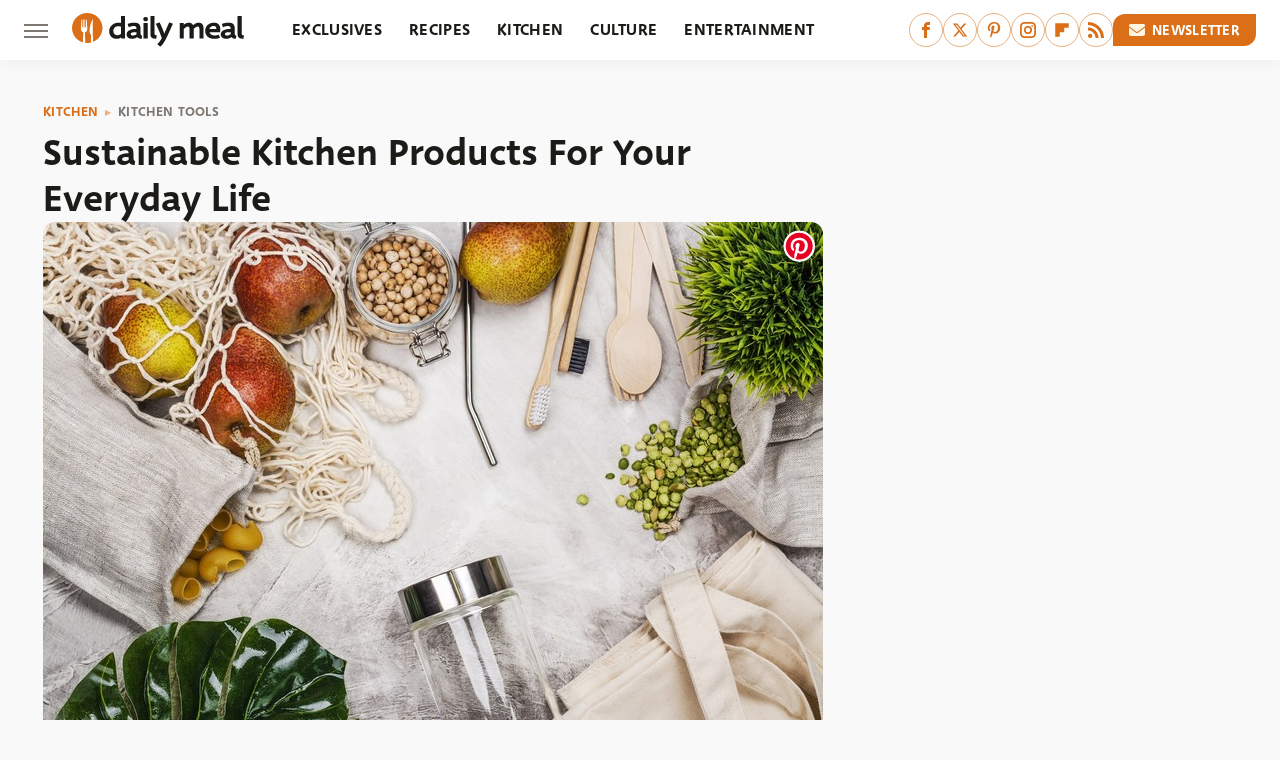

--- FILE ---
content_type: text/html;charset=UTF-8
request_url: https://www.thedailymeal.com/cook/10-things-make-your-kitchen-greener-slideshow/
body_size: 19332
content:
<!DOCTYPE html>
<html xmlns="http://www.w3.org/1999/xhtml" lang="en-US">
<head>
            
        <script type="text/javascript" async="async" data-noptimize="1" data-cfasync="false" src="https://scripts.mediavine.com/tags/daily-meal.js"></script>            <link rel="preload" href="/wp-content/themes/unified/css/article.thedailymeal.min.css?design=3&v=1769008544" as="style"><link rel="preload" href="https://www.thedailymeal.com/img/gallery/sustainable-kitchen-products-for-your-everyday-life/Sustainable_Kitchen_Products.jpg" as="image">
<link class="preloadFont" rel="preload" href="https://www.thedailymeal.com/font/deva-ideal-medium-webfont.woff2" as="font" crossorigin>
<link class="preloadFont" rel="preload" href="https://www.thedailymeal.com/font/macha-medium-italic-webfont.woff2" as="font" crossorigin>
<link class="preloadFont" rel="preload" href="https://www.thedailymeal.com/font/macha-medium-webfont.woff2" as="font" crossorigin>

        <link rel="stylesheet" type="text/css" href="/wp-content/themes/unified/css/article.thedailymeal.min.css?design=3&v=1769008544" />
        <meta http-equiv="Content-Type" content="text/html; charset=utf8" />
        <meta name="viewport" content="width=device-width, initial-scale=1.0">
        <meta http-equiv="Content-Security-Policy" content="block-all-mixed-content" />
        <meta http-equiv="X-UA-Compatible" content="IE=10" />
        
        
                <meta name="robots" content="max-image-preview:large">
        <meta name="thumbnail" content="https://www.thedailymeal.com/img/gallery/sustainable-kitchen-products-for-your-everyday-life/Sustainable_Kitchen_Products.jpg">
        <title>Sustainable Kitchen Products For Your Everyday Life</title>
        <meta name='description' content="These reusable, eco-friendly kitchen products are the perfect way to make your kitchen more sustainable." />
        <meta property="mrf:tags" content="Content Type:Legacy Article;Primary Category:Kitchen Tools;Category:Kitchen Tools;Headline Approver:Unknown;Trello Board:Legacy" />
        
                <meta property="og:site_name" content="Daily Meal" />
        <meta property="og:title" content="Sustainable Kitchen Products For Your Everyday Life - Daily Meal">
        <meta property="og:image" content="https://www.thedailymeal.com/img/gallery/sustainable-kitchen-products-for-your-everyday-life/Sustainable_Kitchen_Products.jpg" />
        <meta property="og:description" content="These reusable, eco-friendly kitchen products are the perfect way to make your kitchen more sustainable.">
        <meta property="og:type" content="article">
        <meta property="og:url" content="https://www.thedailymeal.com/cook/10-things-make-your-kitchen-greener-slideshow/">
                <meta name="twitter:title" content="Sustainable Kitchen Products For Your Everyday Life - Daily Meal">
        <meta name="twitter:description" content="These reusable, eco-friendly kitchen products are the perfect way to make your kitchen more sustainable.">
        <meta name="twitter:site" content="@thedailymeal">
        <meta name="twitter:card" content="summary_large_image">
        <meta name="twitter:image" content="https://www.thedailymeal.com/img/gallery/sustainable-kitchen-products-for-your-everyday-life/Sustainable_Kitchen_Products.jpg">
            <meta property="article:published_time" content="2021-04-22T03:00:00+00:00" />
    <meta property="article:modified_time" content="2021-04-22T03:00:00+00:00" />
    <meta property="article:author" content="Madeline Buiano" />
        
        <link rel="shortcut icon" href="https://www.thedailymeal.com/img/dailymeal-favicon-448x448.png">
        <link rel="icon" href="https://www.thedailymeal.com/img/dailymeal-favicon-448x448.png">
        <link rel="canonical" href="https://www.thedailymeal.com/cook/10-things-make-your-kitchen-greener-slideshow/"/>
        <link rel="alternate" type="application/rss+xml" title="Kitchen Tools - Daily Meal" href="https://www.thedailymeal.com/category/kitchen-tools/feed/" />

        
        <script type="application/ld+json">{"@context":"http:\/\/schema.org","@type":"Article","mainEntityOfPage":{"@type":"WebPage","@id":"https:\/\/www.thedailymeal.com\/cook\/10-things-make-your-kitchen-greener-slideshow\/","url":"https:\/\/www.thedailymeal.com\/cook\/10-things-make-your-kitchen-greener-slideshow\/","breadcrumb":{"@type":"BreadcrumbList","itemListElement":[{"@type":"ListItem","position":1,"item":{"@id":"https:\/\/www.thedailymeal.com\/category\/kitchen\/","name":"Kitchen"}},{"@type":"ListItem","position":2,"item":{"@id":"https:\/\/www.thedailymeal.com\/category\/kitchen-tools\/","name":"Kitchen Tools"}}]}},"isAccessibleForFree":true,"headline":"Sustainable Kitchen Products For Your Everyday Life","image":{"@type":"ImageObject","url":"https:\/\/www.thedailymeal.com\/img\/gallery\/sustainable-kitchen-products-for-your-everyday-life\/Sustainable_Kitchen_Products.jpg","height":438,"width":780},"datePublished":"2021-04-22T03:00:00+00:00","dateModified":"2021-04-22T03:00:00+00:00","author":{"@type":"Person","name":"Madeline Buiano"},"publisher":{"@type":"Organization","address":{"@type":"PostalAddress","streetAddress":"11787 Lantern Road #201","addressLocality":"Fishers","addressRegion":"IN","postalCode":"46038","addressCountry":"US"},"contactPoint":{"@type":"ContactPoint","telephone":"(908) 514-8038","contactType":"customer support","email":"staff@thedailymeal.com"},"publishingPrinciples":"https:\/\/www.thedailymeal.com\/policies\/","@id":"https:\/\/www.thedailymeal.com\/","name":"Daily Meal","url":"https:\/\/www.thedailymeal.com\/","logo":{"@type":"ImageObject","url":"https:\/\/www.thedailymeal.com\/img\/dailymeal-meta-image-1280x720.png","caption":"Daily Meal Logo"},"description":"The latest food news: celebrity chefs, grocery chains, and fast food plus reviews, rankings, recipes, interviews, and more.","sameAs":["https:\/\/www.facebook.com\/TheDailyMeal","https:\/\/twitter.com\/thedailymeal","https:\/\/www.pinterest.com\/thedailymeal","https:\/\/www.instagram.com\/thedailymeal","https:\/\/flipboard.com\/@TheDailyMeal","https:\/\/subscribe.thedailymeal.com\/newsletter"]},"description":"These reusable, eco-friendly kitchen products are the perfect way to make your kitchen more sustainable."}</script>
                </head>
<body>
<div id="wrapper">
    <div class="page-wrap">
        <header id="header" class="">
            <div class="nav-drop">
                <div class="jcf-scrollable">
                    <div class="aside-holder">
                                    <nav id="aside-nav">
                <div class="nav-top">
                    <div class="logo">
                        <a href="/" class="logo-holder">
                            <img src="https://www.thedailymeal.com/img/Daily-Meal-Logo-RGB-Color.svg" alt="Daily Meal" width="172" height="34">
                        </a>
                        <a href="#" class="nav-opener close"></a>
                    </div>
                </div>
                
                <ul class="main-nav"><li class="navlink navlink-exclusives"><a href="/category/exclusives/">Exclusives</a></li><li class="navlink navlink-recipes"><a href="/category/recipes/">Recipes</a><input type="checkbox" id="subnav-button-recipes"><label for="subnav-button-recipes"></label><ul class="main-nav"><li class="subnavlink navlink-appetizers-and-snacks"><a href="/category/appetizers-and-snacks/">Appetizers & Snacks</a></li><li class="subnavlink navlink-breakfast-and-brunch"><a href="/category/breakfast-and-brunch/">Breakfast & Brunch</a></li><li class="subnavlink navlink-lunch"><a href="/category/lunch/">Lunch</a></li><li class="subnavlink navlink-dinner"><a href="/category/dinner/">Dinner</a></li><li class="subnavlink navlink-side-dishes"><a href="/category/side-dishes/">Side Dishes</a></li><li class="subnavlink navlink-desserts"><a href="/category/desserts/">Desserts</a></li><li class="subnavlink navlink-breads"><a href="/category/breads/">Breads</a></li><li class="subnavlink navlink-candy-and-treats"><a href="/category/candy-and-treats/">Candy & Treats</a></li><li class="subnavlink navlink-occasions"><a href="/category/occasions/">Occasions</a></li><li class="subnavlink navlink-drinks"><a href="/category/drinks/">Drinks</a></li></ul></li><li class="navlink navlink-kitchen"><a href="/category/kitchen/">Kitchen</a><input type="checkbox" id="subnav-button-kitchen"><label for="subnav-button-kitchen"></label><ul class="main-nav"><li class="subnavlink navlink-cooking"><a href="/category/cooking/">Cooking</a></li><li class="subnavlink navlink-kitchen-tools"><a href="/category/kitchen-tools/">Kitchen Tools</a></li><li class="subnavlink navlink-cookbooks"><a href="/category/cookbooks/">Cookbooks</a></li><li class="subnavlink navlink-storage-and-preservation"><a href="/category/storage-and-preservation/">Storage & Preservation</a></li><li class="subnavlink navlink-cleaning-cooking"><a href="/category/cleaning-cooking/">Cleaning</a></li><li class="subnavlink navlink-grilling-and-smoking"><a href="/category/grilling-and-smoking/">Grilling & Smoking</a></li><li class="subnavlink navlink-baking"><a href="/category/baking/">Baking</a></li><li class="subnavlink navlink-tips-cooking"><a href="/category/tips-cooking/">Tips</a></li><li class="subnavlink navlink-beverages"><a href="/category/beverages/">Beverages</a></li><li class="subnavlink navlink-design-ideas"><a href="/category/design-ideas/">Design Ideas</a></li></ul></li><li class="navlink navlink-culture"><a href="/category/culture/">Culture</a><input type="checkbox" id="subnav-button-culture"><label for="subnav-button-culture"></label><ul class="main-nav"><li class="subnavlink navlink-food-history"><a href="/category/food-history/">Food History</a></li><li class="subnavlink navlink-traditions"><a href="/category/traditions/">Traditions</a></li><li class="subnavlink navlink-food-scenes"><a href="/category/food-scenes/">Food Scenes</a></li><li class="subnavlink navlink-global-cuisines"><a href="/category/global-cuisines/">Global Cuisines</a></li></ul></li><li class="navlink navlink-entertainment"><a href="/category/entertainment/">Entertainment</a><input type="checkbox" id="subnav-button-entertainment"><label for="subnav-button-entertainment"></label><ul class="main-nav"><li class="subnavlink navlink-celebrity-chefs"><a href="/category/celebrity-chefs/">Celebrity Chefs</a></li><li class="subnavlink navlink-tv-and-movies"><a href="/category/tv-and-movies/">TV & Movies</a></li></ul></li><li class="navlink navlink-facts"><a href="/category/facts/">Facts</a><input type="checkbox" id="subnav-button-facts"><label for="subnav-button-facts"></label><ul class="main-nav"><li class="subnavlink navlink-guides"><a href="/category/guides/">Guides</a></li><li class="subnavlink navlink-how-tos"><a href="/category/how-tos/">How-Tos</a></li><li class="subnavlink navlink-food-science"><a href="/category/food-science/">Food Science</a></li><li class="subnavlink navlink-healthy-eating"><a href="/category/healthy-eating/">Healthy Eating</a></li></ul></li><li class="navlink navlink-grocery"><a href="/category/grocery/">Grocery</a><input type="checkbox" id="subnav-button-grocery"><label for="subnav-button-grocery"></label><ul class="main-nav"><li class="subnavlink navlink-shopping"><a href="/category/shopping/">Shopping</a></li><li class="subnavlink navlink-stores-and-chains"><a href="/category/stores-and-chains/">Stores & Chains</a></li></ul></li><li class="navlink navlink-restaurants"><a href="/category/restaurants/">Restaurants</a><input type="checkbox" id="subnav-button-restaurants"><label for="subnav-button-restaurants"></label><ul class="main-nav"><li class="subnavlink navlink-fast-food"><a href="/category/fast-food/">Fast Food</a></li><li class="subnavlink navlink-fast-casual"><a href="/category/fast-casual/">Fast Casual</a></li><li class="subnavlink navlink-casual-dining"><a href="/category/casual-dining/">Casual Dining</a></li><li class="subnavlink navlink-pizzerias"><a href="/category/pizzerias/">Pizzerias</a></li><li class="subnavlink navlink-buffet-style-restaurants"><a href="/category/buffet-style-restaurants/">Buffet-Style Restaurants</a></li><li class="subnavlink navlink-food-trucks-and-carts"><a href="/category/food-trucks-and-carts/">Food Trucks & Carts</a></li><li class="subnavlink navlink-cafes"><a href="/category/cafes/">Cafes</a></li><li class="subnavlink navlink-fine-dining"><a href="/category/fine-dining/">Fine Dining</a></li></ul></li><li class="navlink navlink-holidays"><a href="/category/holidays/">Holidays</a><input type="checkbox" id="subnav-button-holidays"><label for="subnav-button-holidays"></label><ul class="main-nav"><li class="subnavlink navlink-christmas"><a href="/category/christmas/">Christmas</a></li><li class="subnavlink navlink-mothers-day"><a href="/category/mothers-day/">Mother's Day</a></li><li class="subnavlink navlink-new-years"><a href="/category/new-years/">New Year's</a></li><li class="subnavlink navlink-easter"><a href="/category/easter/">Easter</a></li><li class="subnavlink navlink-birthdays"><a href="/category/birthdays/">Birthdays</a></li><li class="subnavlink navlink-valentines-day"><a href="/category/valentines-day/">Valentine's Day</a></li><li class="subnavlink navlink-thanksgiving"><a href="/category/thanksgiving/">Thanksgiving</a></li><li class="subnavlink navlink-halloween"><a href="/category/halloween/">Halloween</a></li><li class="subnavlink navlink-st-patricks-day"><a href="/category/st-patricks-day/">St. Patrick's Day</a></li><li class="subnavlink navlink-passover"><a href="/category/passover/">Passover</a></li></ul></li><li class="navlink navlink-gardening"><a href="/category/gardening/">Gardening</a></li><li class="navlink navlink-features"><a href="/category/features/">Features</a></li></ul>        <ul class="social-buttons">
            <li><a href="http://www.facebook.com/TheDailyMeal" target="_blank" title="Facebook" aria-label="Facebook"><svg class="icon"><use xlink:href="#facebook"></use></svg></a></li><li><a href="https://twitter.com/thedailymeal" target="_blank" title="Twitter" aria-label="Twitter"><svg class="icon"><use xlink:href="#twitter"></use></svg></a></li><li><a href="https://www.pinterest.com/thedailymeal" target="_blank" title="Pinterest" aria-label="Pinterest"><svg class="icon"><use xlink:href="#pinterest"></use></svg></a></li><li><a href="https://www.instagram.com/thedailymeal" target="_blank" title="Instagram" aria-label="Instagram"><svg class="icon"><use xlink:href="#instagram"></use></svg></a></li><li><a href="https://flipboard.com/@TheDailyMeal" target="_blank" title="Flipboard" aria-label="Flipboard"><svg class="icon"><use xlink:href="#flipboard"></use></svg></a></li><li><a href="/feed/" target="_blank" title="RSS" aria-label="RSS"><svg class="icon"><use xlink:href="#rss"></use></svg></a></li>
            
            <li class="menu-btn newsletter-btn"><a href="https://subscribe.thedailymeal.com/newsletter?utm_source=thedailymeal&utm_medium=side-nav" target="_blank" title="Newsletter" aria-label="Newsletter"><svg class="icon"><use xlink:href="#revue"></use></svg>Newsletter</a></li>
        </ul>            <ul class="info-links">
                <li class="info-link first-info-link"><a href="/about/">About</a></li>
                <li class="info-link"><a href="/policies/">Editorial Policies</a></li>
                
                <li class="info-link"><a href="/our-experts/">Our Experts</a></li>
                <li class="info-link"><a href="https://www.thedailymeal.com/privacy-policy/" target="_blank">Privacy Policy</a></a>
                <li class="info-link"><a href="https://www.static.com/terms" target="_blank">Terms of Use</a></li>
            </ul>
            </nav>                        <div class="nav-bottom">
                            <span class="copyright-info">&copy; 2026                                <a href="https://www.static.com/" target="_blank">Static Media</a>. All Rights Reserved
                            </span>
                        </div>
                    </div>
                </div>
            </div>
            <div id="bg"></div>
         
            <div id="header-container">
                <div id="hamburger-holder">
                    <div class="hamburger nav-opener"></div>
                </div>

                    <div id="logo" class="top-nav-standard">
        <a href="/"><img src="https://www.thedailymeal.com/img/Daily-Meal-Logo-RGB-Color.svg" alt="Daily Meal" width="172" height="34"></a>
    </div>
                <div id="logo-icon" class="top-nav-scrolled">
                    <a href="/" >
                        <img src="https://www.thedailymeal.com/img/Daily-Meal-Icon-RGB-Color.svg" alt="Daily Meal" width="30" height="30">                    </a>
                </div>

                <div id="top-nav-title" class="top-nav-scrolled">Sustainable Kitchen Products For Your Everyday Life</div>

                            <div id="top-nav" class="top-nav-standard">
                <nav id="top-nav-holder">
                    
                    <a href="/category/exclusives/" class="navlink-exclusives">Exclusives</a>
<a href="/category/recipes/" class="navlink-recipes">Recipes</a>
<a href="/category/kitchen/" class="navlink-kitchen">Kitchen</a>
<a href="/category/culture/" class="navlink-culture">Culture</a>
<a href="/category/entertainment/" class="navlink-entertainment">Entertainment</a>
<a href="/category/facts/" class="navlink-facts">Facts</a>
<a href="/category/grocery/" class="navlink-grocery">Grocery</a>
<a href="/category/restaurants/" class="navlink-restaurants">Restaurants</a>
<a href="/category/holidays/" class="navlink-holidays">Holidays</a>
<a href="/category/gardening/" class="navlink-gardening">Gardening</a>
<a href="/category/features/" class="navlink-features">Features</a>

                </nav>
            </div>                <svg width="0" height="0" class="hidden">
            <symbol version="1.1" xmlns="http://www.w3.org/2000/svg" viewBox="0 0 16 16" id="rss">
    <path d="M2.13 11.733c-1.175 0-2.13 0.958-2.13 2.126 0 1.174 0.955 2.122 2.13 2.122 1.179 0 2.133-0.948 2.133-2.122-0-1.168-0.954-2.126-2.133-2.126zM0.002 5.436v3.067c1.997 0 3.874 0.781 5.288 2.196 1.412 1.411 2.192 3.297 2.192 5.302h3.080c-0-5.825-4.739-10.564-10.56-10.564zM0.006 0v3.068c7.122 0 12.918 5.802 12.918 12.932h3.076c0-8.82-7.176-16-15.994-16z"></path>
</symbol>
        <symbol xmlns="http://www.w3.org/2000/svg" viewBox="0 0 512 512" id="twitter">
    <path d="M389.2 48h70.6L305.6 224.2 487 464H345L233.7 318.6 106.5 464H35.8L200.7 275.5 26.8 48H172.4L272.9 180.9 389.2 48zM364.4 421.8h39.1L151.1 88h-42L364.4 421.8z"></path>
</symbol>
        <symbol xmlns="http://www.w3.org/2000/svg" viewBox="0 0 32 32" id="facebook">
    <path d="M19 6h5V0h-5c-3.86 0-7 3.14-7 7v3H8v6h4v16h6V16h5l1-6h-6V7c0-.542.458-1 1-1z"></path>
</symbol>
        <symbol xmlns="http://www.w3.org/2000/svg" viewBox="0 0 14 14" id="flipboard">
    <path d="m 6.9999999,0.99982 5.9993001,0 0,1.99835 0,1.99357 -1.993367,0 -1.9980673,0 -0.014998,1.99357 -0.01,1.99835 -1.9980669,0.01 -1.9933674,0.0146 -0.014998,1.99835 -0.01,1.99357 -1.9834686,0 -1.9836686,0 0,-6.00006 0,-5.99994 5.9992001,0 z"></path>
</symbol>
        <symbol viewBox="0 0 24 24" xmlns="http://www.w3.org/2000/svg" id="instagram">
    <path d="M17.3183118,0.0772036939 C18.5358869,0.132773211 19.3775594,0.311686093 20.156489,0.614412318 C20.9357539,0.917263935 21.5259307,1.30117806 22.1124276,1.88767349 C22.6988355,2.47414659 23.0827129,3.06422396 23.3856819,3.84361655 C23.688357,4.62263666 23.8672302,5.46418415 23.9227984,6.68172489 C23.9916356,8.19170553 24,8.72394829 24,11.9999742 C24,15.2760524 23.9916355,15.808302 23.9227954,17.3182896 C23.8672306,18.5358038 23.6883589,19.3773584 23.3855877,20.1566258 C23.0826716,20.9358162 22.6987642,21.5259396 22.1124276,22.1122749 C21.5259871,22.6987804 20.9357958,23.0827198 20.1563742,23.3856323 C19.3772192,23.6883583 18.5357324,23.8672318 17.3183209,23.9227442 C15.8086874,23.9916325 15.2765626,24 12,24 C8.72343739,24 8.19131258,23.9916325 6.68172382,23.9227463 C5.46426077,23.8672314 4.62270711,23.6883498 3.84342369,23.3855738 C3.0641689,23.0827004 2.47399369,22.6987612 1.88762592,22.1123283 C1.30117312,21.525877 0.91721975,20.9357071 0.614318116,20.1563835 C0.311643016,19.3773633 0.132769821,18.5358159 0.0772038909,17.3183251 C0.0083529426,15.8092887 0,15.2774634 0,11.9999742 C0,8.7225328 0.00835296697,8.19071076 0.0772047368,6.68165632 C0.132769821,5.46418415 0.311643016,4.62263666 0.614362729,3.84350174 C0.91719061,3.06430165 1.30113536,2.4741608 1.88757245,1.88772514 C2.47399369,1.30123879 3.0641689,0.917299613 3.84345255,0.614414972 C4.62236201,0.311696581 5.46409415,0.132773979 6.68163888,0.0772035898 C8.19074867,0.00835221992 8.72252573,0 12,0 C15.2774788,0 15.8092594,0.00835235053 17.3183118,0.0772036939 Z M12,2.66666667 C8.75959504,2.66666667 8.26400713,2.67445049 6.80319929,2.74109814 C5.87614637,2.78341009 5.31952221,2.90172878 4.80947575,3.09995521 C4.37397765,3.26922052 4.09725505,3.44924273 3.77324172,3.77329203 C3.44916209,4.09737087 3.26913181,4.37408574 3.09996253,4.80937168 C2.90169965,5.31965737 2.78340891,5.87618164 2.74109927,6.80321713 C2.67445122,8.26397158 2.66666667,8.75960374 2.66666667,11.9999742 C2.66666667,15.2403924 2.67445121,15.7360281 2.74109842,17.1967643 C2.78340891,18.1238184 2.90169965,18.6803426 3.09990404,19.1904778 C3.26914133,19.6259017 3.44919889,19.9026659 3.77329519,20.2267614 C4.09725505,20.5507573 4.37397765,20.7307795 4.80932525,20.8999863 C5.31971515,21.0982887 5.87621193,21.2165784 6.80323907,21.2588497 C8.26460439,21.3255353 8.76051223,21.3333333 12,21.3333333 C15.2394878,21.3333333 15.7353956,21.3255353 17.1968056,21.2588476 C18.123775,21.216579 18.6802056,21.0982995 19.1905083,20.9000309 C19.6260288,20.7307713 19.9027426,20.5507596 20.2267583,20.226708 C20.5507492,19.9027179 20.7308046,19.6259456 20.9000375,19.1906283 C21.0983009,18.6803412 21.2165908,18.1238118 21.2588986,17.196779 C21.3255376,15.7350718 21.3333333,15.2390126 21.3333333,11.9999742 C21.3333333,8.76098665 21.3255376,8.26493375 21.2589016,6.80323567 C21.2165911,5.87618164 21.0983004,5.31965737 20.9001178,4.80957831 C20.7308131,4.37403932 20.550774,4.09729207 20.2267583,3.77324038 C19.9027658,3.44924868 19.6260264,3.26922777 19.1905015,3.09996643 C18.6803988,2.90171817 18.1238378,2.78341062 17.1967608,2.74109868 C15.7359966,2.67445057 15.2404012,2.66666667 12,2.66666667 Z M12,18.2222222 C8.56356156,18.2222222 5.77777778,15.4364384 5.77777778,12 C5.77777778,8.56356156 8.56356156,5.77777778 12,5.77777778 C15.4364384,5.77777778 18.2222222,8.56356156 18.2222222,12 C18.2222222,15.4364384 15.4364384,18.2222222 12,18.2222222 Z M12,15.5555556 C13.9636791,15.5555556 15.5555556,13.9636791 15.5555556,12 C15.5555556,10.0363209 13.9636791,8.44444444 12,8.44444444 C10.0363209,8.44444444 8.44444444,10.0363209 8.44444444,12 C8.44444444,13.9636791 10.0363209,15.5555556 12,15.5555556 Z M18.2222222,7.11111111 C17.4858426,7.11111111 16.8888889,6.51415744 16.8888889,5.77777778 C16.8888889,5.04139811 17.4858426,4.44444444 18.2222222,4.44444444 C18.9586019,4.44444444 19.5555556,5.04139811 19.5555556,5.77777778 C19.5555556,6.51415744 18.9586019,7.11111111 18.2222222,7.11111111 Z"/>
</symbol>
         <symbol xmlns="http://www.w3.org/2000/svg" viewBox="0 0 448 512" id="linkedin">
    <path d="M100.3 448H7.4V148.9h92.9zM53.8 108.1C24.1 108.1 0 83.5 0 53.8a53.8 53.8 0 0 1 107.6 0c0 29.7-24.1 54.3-53.8 54.3zM447.9 448h-92.7V302.4c0-34.7-.7-79.2-48.3-79.2-48.3 0-55.7 37.7-55.7 76.7V448h-92.8V148.9h89.1v40.8h1.3c12.4-23.5 42.7-48.3 87.9-48.3 94 0 111.3 61.9 111.3 142.3V448z"/>
</symbol>
        <symbol xmlns="http://www.w3.org/2000/svg" viewBox="0 0 240.1 113.49" id="muckrack">
    <path class="b" d="M223.2,73.59c11.2-7.6,16.8-20.3,16.9-33.3C240.1,20.39,226.8.09,199.4.09c-8.35-.1-18.27-.1-28.14-.07-9.86.02-19.66.07-27.76.07v113.4h29.6v-35h17l17.1,35h30.6l.8-5-18.7-33.4c2.5-.8,3.3-1.5,3.3-1.5ZM199,54.29h-25.8v-29.7h25.8c8.4,0,12.3,7.4,12.3,14.6s-4.1,15.1-12.3,15.1Z"/><polygon class="b" points="0 .14 10.9 .14 64.5 49.24 117.9 .14 129.3 .14 129.3 113.34 99.7 113.34 99.7 54.24 66.1 83.74 62.7 83.74 29.6 54.24 29.6 113.34 0 113.34 0 .14"/>
</symbol>
        <symbol xmlns="http://www.w3.org/2000/svg" viewBox="7 2 2 12" id="youtube">
    <path d="M15.841 4.8c0 0-0.156-1.103-0.637-1.587-0.609-0.637-1.291-0.641-1.603-0.678-2.237-0.163-5.597-0.163-5.597-0.163h-0.006c0 0-3.359 0-5.597 0.163-0.313 0.038-0.994 0.041-1.603 0.678-0.481 0.484-0.634 1.587-0.634 1.587s-0.159 1.294-0.159 2.591v1.213c0 1.294 0.159 2.591 0.159 2.591s0.156 1.103 0.634 1.588c0.609 0.637 1.409 0.616 1.766 0.684 1.281 0.122 5.441 0.159 5.441 0.159s3.363-0.006 5.6-0.166c0.313-0.037 0.994-0.041 1.603-0.678 0.481-0.484 0.637-1.588 0.637-1.588s0.159-1.294 0.159-2.591v-1.213c-0.003-1.294-0.162-2.591-0.162-2.591zM6.347 10.075v-4.497l4.322 2.256-4.322 2.241z"></path>
</symbol>
        <symbol xmlns="http://www.w3.org/2000/svg" viewBox="0 0 512 512" id="pinterest">
    <g>
    <path d="M220.646,338.475C207.223,408.825,190.842,476.269,142.3,511.5
            c-14.996-106.33,21.994-186.188,39.173-270.971c-29.293-49.292,3.518-148.498,65.285-124.059
            c76.001,30.066-65.809,183.279,29.38,202.417c99.405,19.974,139.989-172.476,78.359-235.054
            C265.434-6.539,95.253,81.775,116.175,211.161c5.09,31.626,37.765,41.22,13.062,84.884c-57.001-12.65-74.005-57.6-71.822-117.533
            c3.53-98.108,88.141-166.787,173.024-176.293c107.34-12.014,208.081,39.398,221.991,140.376
            c15.67,113.978-48.442,237.412-163.23,228.529C258.085,368.704,245.023,353.283,220.646,338.475z">
    </path>
    </g>
</symbol>
        <symbol xmlns="http://www.w3.org/2000/svg" viewBox="0 0 32 32" id="tiktok">
    <path d="M 22.472559,-3.8146973e-6 C 23.000559,4.5408962 25.535059,7.2481962 29.941559,7.5361962 v 5.1073998 c -2.5536,0.2496 -4.7905,-0.5856 -7.3922,-2.1601 v 9.5523 c 0,12.1348 -13.2292004,15.927 -18.5478004,7.2291 -3.4177,-5.597 -1.3248,-15.4181 9.6387004,-15.8117 v 5.3857 c -0.8352,0.1344 -1.728,0.3456 -2.5441,0.6241 -2.4384004,0.8256 -3.8209004,2.3712 -3.4369004,5.0977 0.7392,5.2226 10.3204004,6.7682 9.5235004,-3.4369 V 0.00959619 h 5.2898 z" />
</symbol>
        <symbol xmlns="http://www.w3.org/2000/svg" viewBox="0 0 32 32" id="twitch">
    <path d="M3 0l-3 5v23h8v4h4l4-4h5l9-9v-19h-27zM26 17l-5 5h-5l-4 4v-4h-6v-18h20v13z"></path><path d="M19 8h3v8h-3v-8z"></path><path d="M13 8h3v8h-3v-8z"></path>
</symbol>
        <symbol xmlns="http://www.w3.org/2000/svg" viewBox="0 0 512.016 512.016" id="snapchat" >
    <g>
        <g>
            <path d="M500.459,375.368c-64.521-10.633-93.918-75.887-97.058-83.294c-0.06-0.145-0.307-0.666-0.375-0.819
                c-3.234-6.571-4.036-11.904-2.347-15.838c3.388-8.013,17.741-12.553,26.931-15.462c2.586-0.836,5.009-1.604,6.938-2.372
                c18.586-7.339,27.913-16.717,27.716-27.895c-0.179-8.866-7.134-17.007-17.434-20.651c-3.55-1.485-7.774-2.295-11.887-2.295
                c-2.842,0-7.066,0.401-11.102,2.287c-7.868,3.678-14.865,5.658-20.156,5.888c-2.355-0.094-4.139-0.486-5.427-0.922
                c0.162-2.79,0.35-5.658,0.529-8.585l0.094-1.493c2.193-34.807,4.915-78.123-6.673-104.081
                c-34.27-76.834-106.999-82.807-128.478-82.807l-10.018,0.094c-21.436,0-94.029,5.965-128.265,82.756
                c-11.614,26.018-8.866,69.316-6.664,104.115c0.213,3.422,0.427,6.758,0.614,10.01c-1.468,0.503-3.584,0.947-6.46,0.947
                c-6.161,0-13.542-1.997-21.931-5.922c-12.126-5.683-34.295,1.911-37.291,17.647c-1.63,8.516,1.801,20.796,27.383,30.908
                c1.988,0.785,4.489,1.587,7.561,2.56c8.576,2.722,22.929,7.27,26.325,15.266c1.681,3.951,0.879,9.284-2.662,16.512
                c-1.263,2.944-31.65,72.124-98.765,83.174c-6.963,1.143-11.93,7.322-11.537,14.353c0.111,1.954,0.563,3.917,1.399,5.897
                c5.641,13.193,27.119,22.349,67.55,28.766c0.887,2.295,1.92,7.006,2.509,9.737c0.853,3.9,1.749,7.927,2.97,12.1
                c1.229,4.224,4.881,11.307,15.445,11.307c3.575,0,7.714-0.811,12.211-1.681c6.468-1.271,15.309-2.995,26.274-2.995
                c6.084,0,12.416,0.546,18.825,1.604c12.092,2.005,22.699,9.506,35.004,18.202c18.116,12.809,34.586,22.605,67.524,22.605
                c0.87,0,1.732-0.026,2.577-0.085c1.22,0.06,2.449,0.085,3.695,0.085c28.851,0,54.246-7.62,75.494-22.63
                c11.742-8.311,22.835-16.162,34.935-18.176c6.426-1.058,12.766-1.604,18.85-1.604c10.513,0,18.901,1.348,26.385,2.816
                c5.06,0.998,9.02,1.476,12.672,1.476c7.373,0,12.8-4.053,14.874-11.127c1.195-4.113,2.091-8.021,2.961-12.015
                c0.461-2.125,1.57-7.211,2.509-9.66c39.851-6.34,60.203-15.138,65.835-28.297c0.845-1.894,1.34-3.9,1.476-6.033
                C512.372,382.707,507.422,376.529,500.459,375.368z"/>
        </g>
    </g>
</symbol>
        <symbol xmlns="http://www.w3.org/2000/svg" viewBox="0 0 192 192" id="threads">
    <path d="M141.537 88.9883C140.71 88.5919 139.87 88.2104 139.019 87.8451C137.537 60.5382 122.616 44.905 97.5619 44.745C97.4484 44.7443 97.3355 44.7443 97.222 44.7443C82.2364 44.7443 69.7731 51.1409 62.102 62.7807L75.881 72.2328C81.6116 63.5383 90.6052 61.6848 97.2286 61.6848C97.3051 61.6848 97.3819 61.6848 97.4576 61.6855C105.707 61.7381 111.932 64.1366 115.961 68.814C118.893 72.2193 120.854 76.925 121.825 82.8638C114.511 81.6207 106.601 81.2385 98.145 81.7233C74.3247 83.0954 59.0111 96.9879 60.0396 116.292C60.5615 126.084 65.4397 134.508 73.775 140.011C80.8224 144.663 89.899 146.938 99.3323 146.423C111.79 145.74 121.563 140.987 128.381 132.296C133.559 125.696 136.834 117.143 138.28 106.366C144.217 109.949 148.617 114.664 151.047 120.332C155.179 129.967 155.42 145.8 142.501 158.708C131.182 170.016 117.576 174.908 97.0135 175.059C74.2042 174.89 56.9538 167.575 45.7381 153.317C35.2355 139.966 29.8077 120.682 29.6052 96C29.8077 71.3178 35.2355 52.0336 45.7381 38.6827C56.9538 24.4249 74.2039 17.11 97.0132 16.9405C119.988 17.1113 137.539 24.4614 149.184 38.788C154.894 45.8136 159.199 54.6488 162.037 64.9503L178.184 60.6422C174.744 47.9622 169.331 37.0357 161.965 27.974C147.036 9.60668 125.202 0.195148 97.0695 0H96.9569C68.8816 0.19447 47.2921 9.6418 32.7883 28.0793C19.8819 44.4864 13.2244 67.3157 13.0007 95.9325L13 96L13.0007 96.0675C13.2244 124.684 19.8819 147.514 32.7883 163.921C47.2921 182.358 68.8816 191.806 96.9569 192H97.0695C122.03 191.827 139.624 185.292 154.118 170.811C173.081 151.866 172.51 128.119 166.26 113.541C161.776 103.087 153.227 94.5962 141.537 88.9883ZM98.4405 129.507C88.0005 130.095 77.1544 125.409 76.6196 115.372C76.2232 107.93 81.9158 99.626 99.0812 98.6368C101.047 98.5234 102.976 98.468 104.871 98.468C111.106 98.468 116.939 99.0737 122.242 100.233C120.264 124.935 108.662 128.946 98.4405 129.507Z" />
</symbol>
        <symbol xmlns="http://www.w3.org/2000/svg" viewBox="0 0 512 512" id="bluesky">
    <path d="M111.8 62.2C170.2 105.9 233 194.7 256 242.4c23-47.6 85.8-136.4 144.2-180.2c42.1-31.6 110.3-56 110.3 21.8c0 15.5-8.9 130.5-14.1 149.2C478.2 298 412 314.6 353.1 304.5c102.9 17.5 129.1 75.5 72.5 133.5c-107.4 110.2-154.3-27.6-166.3-62.9l0 0c-1.7-4.9-2.6-7.8-3.3-7.8s-1.6 3-3.3 7.8l0 0c-12 35.3-59 173.1-166.3 62.9c-56.5-58-30.4-116 72.5-133.5C100 314.6 33.8 298 15.7 233.1C10.4 214.4 1.5 99.4 1.5 83.9c0-77.8 68.2-53.4 110.3-21.8z"/>
</symbol>
        <symbol xmlns="http://www.w3.org/2000/svg" viewBox="0 0 618 478" id="google">
    <path d="M617.84 456.59C617.82 467.86 608.68 477 597.41 477.02H20.43C9.16 477 0.02 467.86 0 456.59V20.43C0.02 9.16 9.16 0.02 20.43 0H597.41C608.68 0.02 617.82 9.16 617.84 20.43V456.59ZM516.79 342.6V302.74C516.79 301.26 515.59 300.06 514.11 300.06H335.02V345.46H514.11C515.61 345.44 516.82 344.2 516.79 342.7C516.79 342.67 516.79 342.64 516.79 342.6ZM544.02 256.35V216.31C544.04 214.83 542.86 213.61 541.38 213.59C541.37 213.59 541.35 213.59 541.34 213.59H335.02V258.99H541.34C542.79 259.02 543.99 257.86 544.02 256.41C544.02 256.36 544.02 256.32 544.02 256.27V256.36V256.35ZM516.79 170.1V129.88C516.79 128.4 515.59 127.2 514.11 127.2H335.02V172.6H514.11C515.56 172.58 516.74 171.42 516.79 169.97V170.11V170.1ZM180.59 218.08V258.93H239.6C234.74 283.9 212.77 302.01 180.59 302.01C144.24 300.72 115.81 270.2 117.11 233.84C118.34 199.3 146.05 171.59 180.59 170.36C196.12 170.1 211.13 175.97 222.35 186.7L253.49 155.6C233.78 137.06 207.65 126.88 180.59 127.18C120.42 127.18 71.64 175.96 71.64 236.13C71.64 296.3 120.42 345.08 180.59 345.08C240.76 345.08 285 300.82 285 238.49C284.96 231.59 284.39 224.69 283.27 217.88L180.59 218.06V218.08Z"/>
</symbol>
        <symbol id="website" viewBox="0 0 17 17" xmlns="http://www.w3.org/2000/svg">
    <path fill-rule="evenodd" clip-rule="evenodd" d="M1.91041 1.47245C3.56879 -0.185927 6.25755 -0.185927 7.91592 1.47245L10.9186 4.47521C12.577 6.13361 12.577 8.82231 10.9186 10.4807C10.5041 10.8954 9.83185 10.8954 9.41728 10.4807C9.00271 10.0661 9.00271 9.39389 9.41728 8.97932C10.2465 8.15019 10.2465 6.80573 9.41728 5.97659L6.41454 2.97383C5.58535 2.14465 4.24097 2.14465 3.41178 2.97383C2.58261 3.80302 2.58261 5.1474 3.41178 5.97659L4.16248 6.72728C4.57708 7.14185 4.57707 7.81407 4.16248 8.22864C3.74789 8.64321 3.07569 8.64321 2.6611 8.22864L1.91041 7.47796C0.252031 5.81959 0.252031 3.13083 1.91041 1.47245ZM7.91592 5.9766C8.33049 6.39116 8.33049 7.06339 7.91592 7.47796C7.08678 8.3072 7.08678 9.65155 7.91592 10.4807L10.9186 13.4835C11.7479 14.3127 13.0922 14.3127 13.9215 13.4835C14.7506 12.6543 14.7506 11.3099 13.9215 10.4807L13.1708 9.73C12.7561 9.31544 12.7561 8.64321 13.1708 8.22864C13.5854 7.81407 14.2575 7.81407 14.6722 8.22864L15.4228 8.97932C17.0812 10.6377 17.0812 13.3265 15.4228 14.9849C13.7645 16.6433 11.0757 16.6433 9.41728 14.9849L6.41455 11.9822C4.75618 10.3238 4.75618 7.63498 6.41455 5.9766C6.82912 5.562 7.50135 5.562 7.91592 5.9766Z"/>
</symbol>
            <symbol xmlns="http://www.w3.org/2000/svg" viewBox="0 0 512 512" id="revue">
        <path d="M48 64C21.5 64 0 85.5 0 112c0 15.1 7.1 29.3 19.2 38.4L236.8 313.6c11.4 8.5 27 8.5 38.4 0L492.8 150.4c12.1-9.1 19.2-23.3 19.2-38.4c0-26.5-21.5-48-48-48H48zM0 176V384c0 35.3 28.7 64 64 64H448c35.3 0 64-28.7 64-64V176L294.4 339.2c-22.8 17.1-54 17.1-76.8 0L0 176z"/>
    </symbol>
        
        
        
        <symbol xmlns="http://www.w3.org/2000/svg" viewBox="0 0 16 16" id="advertise">
            <g clip-path="url(#clip0_1911_5435)">
            <path fill-rule="evenodd" clip-rule="evenodd" d="M12 1.40497L2.26973 4.27073L0 2.34144V12.6558L2.26967 10.7271L3.84476 11.191V14.1933C3.84529 15.229 4.55813 16.067 5.43904 16.0676H9.23405C9.67247 16.0682 10.0745 15.8571 10.3609 15.5183C10.6488 15.1814 10.8284 14.709 10.8278 14.1932V13.2478L12 13.593V1.40497ZM5.09306 14.5997C5.00434 14.4935 4.95039 14.3537 4.94986 14.1932V11.5168L9.72281 12.9219V14.1932C9.72227 14.3537 9.66885 14.4935 9.5796 14.5997C9.48985 14.7047 9.37052 14.7676 9.23409 14.7676H5.4391C5.30214 14.7676 5.18281 14.7047 5.09306 14.5997Z" />
            <path d="M13 1.11045L17 -0.067627V15.0654L13 13.8875V1.11045Z" />
            </g>
            <defs>
            <clipPath id="clip0_1911_5435">
            <rect width="16" height="16" fill="white"/>
            </clipPath>
            </defs>
        </symbol>
    
</svg>                    <nav id="social-nav-holder" class="top-nav-standard">
        <ul class="social-buttons">
            <li><a href="http://www.facebook.com/TheDailyMeal" target="_blank" title="Facebook" aria-label="Facebook"><svg class="icon"><use xlink:href="#facebook"></use></svg></a></li><li><a href="https://twitter.com/thedailymeal" target="_blank" title="Twitter" aria-label="Twitter"><svg class="icon"><use xlink:href="#twitter"></use></svg></a></li><li><a href="https://www.pinterest.com/thedailymeal" target="_blank" title="Pinterest" aria-label="Pinterest"><svg class="icon"><use xlink:href="#pinterest"></use></svg></a></li><li><a href="https://www.instagram.com/thedailymeal" target="_blank" title="Instagram" aria-label="Instagram"><svg class="icon"><use xlink:href="#instagram"></use></svg></a></li><li><a href="https://flipboard.com/@TheDailyMeal" target="_blank" title="Flipboard" aria-label="Flipboard"><svg class="icon"><use xlink:href="#flipboard"></use></svg></a></li><li><a href="/feed/" target="_blank" title="RSS" aria-label="RSS"><svg class="icon"><use xlink:href="#rss"></use></svg></a></li>
            
            <li class="menu-btn newsletter-btn"><a href="https://subscribe.thedailymeal.com/newsletter?utm_source=thedailymeal&utm_medium=top-nav" target="_blank" title="Newsletter" aria-label="Newsletter"><svg class="icon"><use xlink:href="#revue"></use></svg>Newsletter</a></li>
        </ul>
    </nav>
                                <div id="top-nav-share" class="top-nav-scrolled"></div>
	                        </div>
            <div id="is-tablet"></div>
            <div id="is-mobile"></div>
        </header>
<main id="main" role="main" class="infinite gallery" data-post-type="articles">
    <div class="holder">
        <div id="content" class="article">
            

            <article class="news-post">
    
    
    <ul class="breadcrumbs">
<li>
<a href="/category/kitchen/">Kitchen</a> </li>
<li>
<a href="/category/kitchen-tools/">Kitchen Tools</a> </li>
</ul>
                <div class="news-article">
                <h1 class="title-gallery" data-post-id="4333" id="title-gallery" data-author="Madeline Buiano" data-category="kitchen-tools" data-content_type="Legacy Article" data-mod_date="2021-04-21" data-layout="Infinite" data-post_id="4333" data-pub_date="2021-04-21" data-day="Wednesday" data-dayhour="Wednesday-10PM" data-pubhour="10PM" data-num_slides="16" data-num_words="900" data-pitcher="Unknown" data-trello_board="Legacy" data-intent="Legacy" data-ideation="Legacy" data-importanttopic="False">Sustainable Kitchen Products For Your Everyday Life</h1>
            </div>

    
                <div class="news-article">
                                <div class="slide-key image-holder gallery-image-holder credit-image-wrap  lead-image-holder" data-post-url="https://www.thedailymeal.com/cook/10-things-make-your-kitchen-greener-slideshow/" data-post-title="Sustainable Kitchen Products for Your Everyday Life" data-slide-num="0" data-post-id="4333">
                                         <div class="pin-button"><a data-pin-do="buttonBookmark" data-pin-tall="true" data-pin-height="28" data-pin-round="true" data-pin-save="true" href="https://www.pinterest.com/pin/create/button/?utm_source=PT-addon&amp;utm_medium=Social-Distribution&amp;utm_campaign=image-save" target="_blank"></a></div>
                                             <picture id="p567983112e58f1d1173ba2440b1d14f1">
                        
                        <img class="gallery-image " src="https://www.thedailymeal.com/img/gallery/sustainable-kitchen-products-for-your-everyday-life/Sustainable_Kitchen_Products.jpg" data-slide-url="https://www.thedailymeal.com/cook/10-things-make-your-kitchen-greener-slideshow/" data-post-id="4333" data-slide-num="0" data-slide-title="Sustainable Kitchen Products for Your Everyday Life: " width="780" height="438" alt="Sustainable Kitchen Products for Your Everyday Life">
                    </picture>
                    
                    </div>
                                <div class="byline-container">
                    <div class="byline-text-wrap">
                        <span class="byline-by">By</span> <span class="byline-author">Madeline Buiano</span>
                        
                        <span class="byline-slash"></span>
                        <span class="byline-timestamp">
                            <time datetime="2021-04-22T03:00:00+00:00">April 21, 2021 10:00 pm EST</time></span>
                        
                    </div>
                    
                </div>
				            <div class="columns-holder ">
                <p class="disclaimer"><small>We may receive a commission on purchases made from links.</small></p>
                
                <p>Whether you compost kitchen scraps or <a href="https://www.thedailymeal.com/cook/24-ways-turn-yesterday-s-food-scraps-tomorrow-s-dinner-slideshow" target="_blank">reuse them for new meals</a>, participate in <a href="https://www.thedailymeal.com/cook/50-vegetarian-recipes-meatless-mondays-or-any-other-time-slideshow" target="_blank">meatless Monday</a> or have a 100% plant-based diet, there are plenty of ways you can be more sustainable in your everyday life. But one way that doesn't involve changing your eating habits at all is working toward building an eco-friendly kitchen; these products will help you get started.</p>

            </div>
            </div>

            <div class="news-article">
                
                <h2 class="">Dishcloths</h2>
                                <div class="slide-key image-holder gallery-image-holder credit-image-wrap " data-post-url="https://www.thedailymeal.com/cook/10-things-make-your-kitchen-greener-slideshow/" data-post-title="Sustainable Kitchen Products for Your Everyday Life" data-slide-num="1" data-post-id="4333">
                                         <div class="pin-button"><a data-pin-do="buttonBookmark" data-pin-tall="true" data-pin-height="28" data-pin-round="true" data-pin-save="true" href="https://www.pinterest.com/pin/create/button/?utm_source=PT-addon&amp;utm_medium=Social-Distribution&amp;utm_campaign=image-save" target="_blank"></a></div>
                                             <picture id="p9f8582f12b7dbd413b08408b1629216a">
                                                    <source media="(min-width: 429px)" srcset="https://www.thedailymeal.com/img/gallery/sustainable-kitchen-products-for-your-everyday-life/1-dish-cloth.webp" type="image/webp">
                            <source media="(max-width: 428px)" srcset="https://www.thedailymeal.com/img/gallery/sustainable-kitchen-products-for-your-everyday-life/1-dish-cloth.sm.webp" type="image/webp">
                        <img class="gallery-image " src="https://www.thedailymeal.com/img/gallery/sustainable-kitchen-products-for-your-everyday-life/1-dish-cloth.jpg" data-slide-url="https://www.thedailymeal.com/cook/10-things-make-your-kitchen-greener-slideshow/" data-post-id="4333" data-slide-num="1" data-slide-title="Sustainable Kitchen Products for Your Everyday Life: Dishcloths" width="780" height="438" alt="Dishcloths">
                    </source></source></picture>
                    <span class="gallery-image-credit">kaorinne/istock via Getty Images Plus
</span>
                    </div>
				            <div class="columns-holder ">
                <p>Having paper towels around the house feels like a necessity. You can clean up spills, whisk away crumbs and dry your dishes. But after a single use, the paper product immediately goes into the trash. Instead, opt for <a href="https://r.bttn.io?btn_ref=org-225e4e0aac880b8f&amp;btn_url=https%3A%2F%2Fwww.amazon.com%2Fdp%2FB084TF1592%2Fref%3Das_li_tl%3Fie%3DUTF8%26camp%3D1789%26creative%3D9325%26creativeASIN%3DB084TF1592%26linkCode%3Das2%26tag%3Dstaticmedia-thedailymeal-20&amp;btn_pub_ref=4333-in_text-2" target="_blank" rel="sponsored nofollow">reusable dish cloths</a> or <a href="https://r.bttn.io?btn_ref=org-225e4e0aac880b8f&amp;btn_url=https%3A%2F%2Fwww.amazon.com%2Fdp%2FB07VZ8SLWD%2Fref%3Das_li_tl%3Fie%3DUTF8%26camp%3D1789%26creative%3D9325%26creativeASIN%3DB07VZ8SLWD%26linkCode%3Das2%26tag%3Dstaticmedia-thedailymeal-20&amp;btn_pub_ref=4333-in_text-2" target="_blank" rel="sponsored nofollow">reusable paper towels</a>. Use them to clean up around the kitchen and then hand wash or toss them into the washing machine when you need a fresh set.</p>

            </div>
            </div>

            <div class="news-article">
                
                <h2 class="">Reusable produce bags</h2>
                                <div class="slide-key image-holder gallery-image-holder credit-image-wrap " data-post-url="https://www.thedailymeal.com/cook/10-things-make-your-kitchen-greener-slideshow/" data-post-title="Sustainable Kitchen Products for Your Everyday Life" data-slide-num="2" data-post-id="4333">
                                         <div class="pin-button"><a data-pin-do="buttonBookmark" data-pin-tall="true" data-pin-height="28" data-pin-round="true" data-pin-save="true" href="https://www.pinterest.com/pin/create/button/?utm_source=PT-addon&amp;utm_medium=Social-Distribution&amp;utm_campaign=image-save" target="_blank"></a></div>
                                             <picture id="p95399337821702eb82461638246df1cc">
                                                    <source media="(min-width: 429px)" srcset="https://www.thedailymeal.com/img/gallery/sustainable-kitchen-products-for-your-everyday-life/2-produce-bag.webp" type="image/webp">
                            <source media="(max-width: 428px)" srcset="https://www.thedailymeal.com/img/gallery/sustainable-kitchen-products-for-your-everyday-life/2-produce-bag.sm.webp" type="image/webp">
                        <img class="gallery-image " src="https://www.thedailymeal.com/img/gallery/sustainable-kitchen-products-for-your-everyday-life/2-produce-bag.jpg" data-slide-url="https://www.thedailymeal.com/cook/10-things-make-your-kitchen-greener-slideshow/" data-post-id="4333" data-slide-num="2" data-slide-title="Sustainable Kitchen Products for Your Everyday Life: Reusable produce bags" width="780" height="438" alt="Reusable produce bags">
                    </source></source></picture>
                    <span class="gallery-image-credit">Anchiy/E+ via Getty Images
</span>
                    </div>
				            <div class="columns-holder ">
                <p>Instead of bagging your produce and veggies in the plastic bags offered at the store, opt for <a href="https://r.bttn.io?btn_ref=org-225e4e0aac880b8f&amp;btn_url=https%3A%2F%2Fwww.amazon.com%2FReusable-Drawstring-Shopping-Biodegradable-Eco-friendly%2Fdp%2FB07SZCCQR1%2Fref%3Das_li_tl%3Fie%3DUTF8%26camp%3D1789%26creative%3D9325%26creativeASIN%3DB07SZCCQR1%26linkCode%3Das2%26tag%3Dstaticmedia-thedailymeal-20&amp;btn_pub_ref=4333-in_text-3" target="_blank" rel="sponsored nofollow">reusable produce bags</a>. They provide a perfect way to cut down on plastic without letting your food run free in the cart.</p>

            </div>
            </div>

            <div class="news-article">
                
                <h2 class="">Avocado hugger </h2>
                                <div class="slide-key image-holder gallery-image-holder credit-image-wrap " data-post-url="https://www.thedailymeal.com/cook/10-things-make-your-kitchen-greener-slideshow/" data-post-title="Sustainable Kitchen Products for Your Everyday Life" data-slide-num="3" data-post-id="4333">
                                         <div class="pin-button"><a data-pin-do="buttonBookmark" data-pin-tall="true" data-pin-height="28" data-pin-round="true" data-pin-save="true" href="https://www.pinterest.com/pin/create/button/?utm_source=PT-addon&amp;utm_medium=Social-Distribution&amp;utm_campaign=image-save" target="_blank"></a></div>
                                             <picture id="pe55c60973b16c429ebc2b81f08f750a5">
                                                    <source media="(min-width: 429px)" srcset="https://www.thedailymeal.com/img/gallery/sustainable-kitchen-products-for-your-everyday-life/3-avocado-hugger.webp" type="image/webp">
                            <source media="(max-width: 428px)" srcset="https://www.thedailymeal.com/img/gallery/sustainable-kitchen-products-for-your-everyday-life/3-avocado-hugger.sm.webp" type="image/webp">
                        <img class="gallery-image " src="https://www.thedailymeal.com/img/gallery/sustainable-kitchen-products-for-your-everyday-life/3-avocado-hugger.jpg" data-slide-url="https://www.thedailymeal.com/cook/10-things-make-your-kitchen-greener-slideshow/" data-post-id="4333" data-slide-num="3" data-slide-title="Sustainable Kitchen Products for Your Everyday Life: Avocado hugger " width="780" height="438" alt="Avocado hugger ">
                    </source></source></picture>
                    <span class="gallery-image-credit">Madeline Buiano/The Daily Meal
</span>
                    </div>
				            <div class="columns-holder ">
                <p>Avocados are great in <a href="https://www.thedailymeal.com/cook/8-healthy-winter-salad-recipes" target="_blank">salads</a>, <a href="https://www.thedailymeal.com/cook/12-super-sandwiches-fit-any-meal-slideshow" target="_blank">sandwiches</a>, <a href="https://www.thedailymeal.com/eat/unexpected-ingredients-eggs" target="_blank">eggs</a> and, well, with anything. The only downside is that they turn brown quickly. A low waste alternative to plastic or tin foil that effectively keeps your avocados fresh is a silicone food hugger. You can even get one that's <a href="https://r.bttn.io?btn_ref=org-225e4e0aac880b8f&amp;btn_url=https%3A%2F%2Fwww.amazon.com%2FAvocado-Huggers-Food-Silicone-Savers%2Fdp%2FB01M4QI8U3%2Fref%3Das_li_tl%3Fie%3DUTF8%26camp%3D1789%26creative%3D9325%26creativeASIN%3DB01M4QI8U3%26linkCode%3Das2%26tag%3Dstaticmedia-thedailymeal-20&amp;btn_pub_ref=4333-in_text-4" target="_blank" rel="sponsored nofollow">shaped like an avocado</a> to guarantee all of those exposed cracks and crevices are covered.</p>

            </div>
            </div>

            <div class="news-article">
                
                <h2 class="">Beeswax food wraps</h2>
                                <div class="slide-key image-holder gallery-image-holder credit-image-wrap " data-post-url="https://www.thedailymeal.com/cook/10-things-make-your-kitchen-greener-slideshow/" data-post-title="Sustainable Kitchen Products for Your Everyday Life" data-slide-num="4" data-post-id="4333">
                                         <div class="pin-button"><a data-pin-do="buttonBookmark" data-pin-tall="true" data-pin-height="28" data-pin-round="true" data-pin-save="true" href="https://www.pinterest.com/pin/create/button/?utm_source=PT-addon&amp;utm_medium=Social-Distribution&amp;utm_campaign=image-save" target="_blank"></a></div>
                                             <picture id="pfd74609ffc16f5173b44a6b5fc69915f">
                                                    <source media="(min-width: 429px)" srcset="https://www.thedailymeal.com/img/gallery/sustainable-kitchen-products-for-your-everyday-life/4-food-wrap.webp" type="image/webp">
                            <source media="(max-width: 428px)" srcset="https://www.thedailymeal.com/img/gallery/sustainable-kitchen-products-for-your-everyday-life/4-food-wrap.sm.webp" type="image/webp">
                        <img class="gallery-image " src="https://www.thedailymeal.com/img/gallery/sustainable-kitchen-products-for-your-everyday-life/4-food-wrap.jpg" loading="lazy" data-slide-url="https://www.thedailymeal.com/cook/10-things-make-your-kitchen-greener-slideshow/" data-post-id="4333" data-slide-num="4" data-slide-title="Sustainable Kitchen Products for Your Everyday Life: Beeswax food wraps" width="780" height="438" alt="Beeswax food wraps">
                    </source></source></picture>
                    <span class="gallery-image-credit">Daisy-Daisy/iStock via Getty Images
</span>
                    </div>
				            <div class="columns-holder ">
                <p>If you're looking for something more universal than an avocado hugger to cut back on plastic in the kitchen, try <a href="https://r.bttn.io?btn_ref=org-225e4e0aac880b8f&amp;btn_url=https%3A%2F%2Fwww.amazon.com%2FHUNNYBEE-Reusable-Friendly-Alternative-Sustainable%2Fdp%2FB083GKGT3C%2Fref%3Das_li_tl%3Fie%3DUTF8%26camp%3D1789%26creative%3D9325%26creativeASIN%3DB083GKGT3C%26linkCode%3Das2%26tag%3Dstaticmedia-thedailymeal-20&amp;btn_pub_ref=4333-in_text-5" target="_blank" rel="sponsored nofollow">beeswax food wraps</a> or <a href="https://r.bttn.io?btn_ref=org-225e4e0aac880b8f&amp;btn_url=https%3A%2F%2Fwww.amazon.com%2Fdp%2FB01DZQT99I%2Fref%3Das_li_tl%3Fie%3DUTF8%26camp%3D1789%26creative%3D9325%26creativeASIN%3DB01DZQT99I%26linkCode%3Das2%26tag%3Dstaticmedia-thedailymeal-20&amp;btn_pub_ref=4333-in_text-5" target="_blank" rel="sponsored nofollow">silicone food storage bags</a>. Both are great options for storing sliced fruits and vegetables instead of using plastic wrap or resealable plastic bags.</p>

            </div>
            </div>

            <div class="news-article">
                
                <h2 class="">Dish soap alternatives </h2>
                                <div class="slide-key image-holder gallery-image-holder credit-image-wrap " data-post-url="https://www.thedailymeal.com/cook/10-things-make-your-kitchen-greener-slideshow/" data-post-title="Sustainable Kitchen Products for Your Everyday Life" data-slide-num="5" data-post-id="4333">
                                         <div class="pin-button"><a data-pin-do="buttonBookmark" data-pin-tall="true" data-pin-height="28" data-pin-round="true" data-pin-save="true" href="https://www.pinterest.com/pin/create/button/?utm_source=PT-addon&amp;utm_medium=Social-Distribution&amp;utm_campaign=image-save" target="_blank"></a></div>
                                             <picture id="p7035079a830a6bad24937ccda3b1fccf">
                                                    <source media="(min-width: 429px)" srcset="https://www.thedailymeal.com/img/gallery/sustainable-kitchen-products-for-your-everyday-life/5-soap.webp" type="image/webp">
                            <source media="(max-width: 428px)" srcset="https://www.thedailymeal.com/img/gallery/sustainable-kitchen-products-for-your-everyday-life/5-soap.sm.webp" type="image/webp">
                        <img class="gallery-image " src="https://www.thedailymeal.com/img/gallery/sustainable-kitchen-products-for-your-everyday-life/5-soap.jpg" loading="lazy" data-slide-url="https://www.thedailymeal.com/cook/10-things-make-your-kitchen-greener-slideshow/" data-post-id="4333" data-slide-num="5" data-slide-title="Sustainable Kitchen Products for Your Everyday Life: Dish soap alternatives " width="780" height="438" alt="Dish soap alternatives ">
                    </source></source></picture>
                    <span class="gallery-image-credit">Image Source/Image Source via Getty Images
</span>
                    </div>
				            <div class="columns-holder ">
                <p>Believe it or not, you can make your dish soap more sustainable. Instead of buying liquid soap that comes in plastic containers, opt for <a href="https://r.bttn.io?btn_ref=org-225e4e0aac880b8f&amp;btn_url=https%3A%2F%2Fwww.amazon.com%2FKitchen-Cleaning-Handmade-Organic-Unscented%2Fdp%2FB07N4R7FRH%2Fref%3Das_li_tl%3Fie%3DUTF8%26camp%3D1789%26creative%3D9325%26creativeASIN%3DB07N4R7FRH%26linkCode%3Das2%26tag%3Dstaticmedia-thedailymeal-20&amp;btn_pub_ref=4333-in_text-6" target="_blank" rel="sponsored nofollow">bar soap</a>. If you have a dishwasher, try purchasing <a href="https://r.bttn.io?btn_ref=org-225e4e0aac880b8f&amp;btn_url=https%3A%2F%2Fwww.amazon.com%2FBeyond-Auto-Dishwasher-Tabs-Built%2Fdp%2FB07M94JBBF%2Fref%3Das_li_tl%3Fie%3DUTF8%26camp%3D1789%26creative%3D9325%26creativeASIN%3DB07M94JBBF%26linkCode%3Das2%26tag%3Dstaticmedia-thedailymeal-20&amp;btn_pub_ref=4333-in_text-6" target="_blank" rel="sponsored nofollow">tabs that dissolve</a> when you run the machine.</p>

            </div>
            </div>

            <div class="news-article">
                
                <h2 class="">Hemp sponges </h2>
                                <div class="slide-key image-holder gallery-image-holder credit-image-wrap " data-post-url="https://www.thedailymeal.com/cook/10-things-make-your-kitchen-greener-slideshow/" data-post-title="Sustainable Kitchen Products for Your Everyday Life" data-slide-num="6" data-post-id="4333">
                                         <div class="pin-button"><a data-pin-do="buttonBookmark" data-pin-tall="true" data-pin-height="28" data-pin-round="true" data-pin-save="true" href="https://www.pinterest.com/pin/create/button/?utm_source=PT-addon&amp;utm_medium=Social-Distribution&amp;utm_campaign=image-save" target="_blank"></a></div>
                                             <picture id="p0e15a77f77e18ee6e8876304f1d38ecb">
                                                    <source media="(min-width: 429px)" srcset="https://www.thedailymeal.com/img/gallery/sustainable-kitchen-products-for-your-everyday-life/6-sponge.webp" type="image/webp">
                            <source media="(max-width: 428px)" srcset="https://www.thedailymeal.com/img/gallery/sustainable-kitchen-products-for-your-everyday-life/6-sponge.sm.webp" type="image/webp">
                        <img class="gallery-image " src="https://www.thedailymeal.com/img/gallery/sustainable-kitchen-products-for-your-everyday-life/6-sponge.jpg" loading="lazy" data-slide-url="https://www.thedailymeal.com/cook/10-things-make-your-kitchen-greener-slideshow/" data-post-id="4333" data-slide-num="6" data-slide-title="Sustainable Kitchen Products for Your Everyday Life: Hemp sponges " width="780" height="438" alt="Hemp sponges ">
                    </source></source></picture>
                    <span class="gallery-image-credit">Space_Cat/iStock via Getty Images
</span>
                    </div>
				            <div class="columns-holder ">
                <p>For scrubbing dirt and grime off your pots and pans, sponges are always there to help. But let's face it, they get dirty easily and end up in the trash within a month. For a low waste option, <a href="https://r.bttn.io?btn_ref=org-225e4e0aac880b8f&amp;btn_url=https%3A%2F%2Fwww.amazon.com%2Fscruber-Washing-Dishes-Knitted-Waste%2Fdp%2FB07T168RBR%2Fref%3Das_li_tl%3Fie%3DUTF8%26camp%3D1789%26creative%3D9325%26creativeASIN%3DB07T168RBR%26linkCode%3Das2%26tag%3Dstaticmedia-thedailymeal-20&amp;btn_pub_ref=4333-in_text-7" target="_blank" rel="sponsored nofollow">hemp sponges</a> are biodegradable and machine washable.</p>

            </div>
            </div>

            <div class="news-article">
                
                <h2 class="">Sodastream</h2>
                                <div class="slide-key image-holder gallery-image-holder credit-image-wrap " data-post-url="https://www.thedailymeal.com/cook/10-things-make-your-kitchen-greener-slideshow/" data-post-title="Sustainable Kitchen Products for Your Everyday Life" data-slide-num="7" data-post-id="4333">
                                         <div class="pin-button"><a data-pin-do="buttonBookmark" data-pin-tall="true" data-pin-height="28" data-pin-round="true" data-pin-save="true" href="https://www.pinterest.com/pin/create/button/?utm_source=PT-addon&amp;utm_medium=Social-Distribution&amp;utm_campaign=image-save" target="_blank"></a></div>
                                             <picture id="pebdf91130c82bfa19f020e2226a84429">
                                                    <source media="(min-width: 429px)" srcset="https://www.thedailymeal.com/img/gallery/sustainable-kitchen-products-for-your-everyday-life/7-sodastream.webp" type="image/webp">
                            <source media="(max-width: 428px)" srcset="https://www.thedailymeal.com/img/gallery/sustainable-kitchen-products-for-your-everyday-life/7-sodastream.sm.webp" type="image/webp">
                        <img class="gallery-image " src="https://www.thedailymeal.com/img/gallery/sustainable-kitchen-products-for-your-everyday-life/7-sodastream.jpg" loading="lazy" data-slide-url="https://www.thedailymeal.com/cook/10-things-make-your-kitchen-greener-slideshow/" data-post-id="4333" data-slide-num="7" data-slide-title="Sustainable Kitchen Products for Your Everyday Life: Sodastream" width="780" height="438" alt="Sodastream">
                    </source></source></picture>
                    <span class="gallery-image-credit">Katherine Martinelli/The Daily Meal 
</span>
                    </div>
				            <div class="columns-holder ">
                <p>We love seltzer water and soda as much as the next person, but the abundance of aluminum and plastic isn't exactly eco-friendly, even if you recycle. Making your own seltzer water is a great, low-waste way to enjoy your favorite drink from home. A <a href="https://r.bttn.io?btn_ref=org-225e4e0aac880b8f&amp;btn_url=https%3A%2F%2Fwww.amazon.com%2FSodaStream-Sparkling-Bundle-Bottles-Flavors%2Fdp%2FB08M8M54PH%2Fref%3Das_li_tl%3Fie%3DUTF8%26camp%3D1789%26creative%3D9325%26creativeASIN%3DB08M8M54PH%26linkCode%3Das2%26tag%3Dstaticmedia-thedailymeal-20&amp;btn_pub_ref=4333-in_text-8" target="_blank" rel="sponsored nofollow">Sodastream</a> can add carbonation to your water in mere seconds without filling your fridge with single-use cans and bottles.</p>

            </div>
            </div>

            <div class="news-article">
                
                <h2 class="">Water bottle </h2>
                                <div class="slide-key image-holder gallery-image-holder credit-image-wrap " data-post-url="https://www.thedailymeal.com/cook/10-things-make-your-kitchen-greener-slideshow/" data-post-title="Sustainable Kitchen Products for Your Everyday Life" data-slide-num="8" data-post-id="4333">
                                         <div class="pin-button"><a data-pin-do="buttonBookmark" data-pin-tall="true" data-pin-height="28" data-pin-round="true" data-pin-save="true" href="https://www.pinterest.com/pin/create/button/?utm_source=PT-addon&amp;utm_medium=Social-Distribution&amp;utm_campaign=image-save" target="_blank"></a></div>
                                             <picture id="p515d2c39e11e75b1ffa40839a657bc82">
                                                    <source media="(min-width: 429px)" srcset="https://www.thedailymeal.com/img/gallery/sustainable-kitchen-products-for-your-everyday-life/8-reusable-water-bottle.webp" type="image/webp">
                            <source media="(max-width: 428px)" srcset="https://www.thedailymeal.com/img/gallery/sustainable-kitchen-products-for-your-everyday-life/8-reusable-water-bottle.sm.webp" type="image/webp">
                        <img class="gallery-image " src="https://www.thedailymeal.com/img/gallery/sustainable-kitchen-products-for-your-everyday-life/8-reusable-water-bottle.jpg" loading="lazy" data-slide-url="https://www.thedailymeal.com/cook/10-things-make-your-kitchen-greener-slideshow/" data-post-id="4333" data-slide-num="8" data-slide-title="Sustainable Kitchen Products for Your Everyday Life: Water bottle " width="780" height="438" alt="Water bottle ">
                    </source></source></picture>
                    <span class="gallery-image-credit">LeoPatrizi/E+ via Getty Images
</span>
                    </div>
				            <div class="columns-holder ">
                <p>One of the easiest ways to make your kitchen more sustainable is to ditch plastic water bottles, which take about 1,000 years to biodegrade. A great alternative to plastic water bottles is a <a href="https://r.bttn.io?btn_ref=org-225e4e0aac880b8f&amp;btn_url=https%3A%2F%2Fwww.amazon.com%2FHydracy-Water-Bottle-Time-Marker%2Fdp%2FB085QJ4RBJ%2Fref%3Das_li_tl%3Fie%3DUTF8%26camp%3D1789%26creative%3D9325%26creativeASIN%3DB085QJ4RBJ%26linkCode%3Das2%26tag%3Dstaticmedia-thedailymeal-20&amp;btn_pub_ref=4333-in_text-9" target="_blank" rel="sponsored nofollow">reusable water bottle</a>. Fill it up at home and take it on the go with you.</p>

            </div>
            </div>

            <div class="news-article">
                
                <h2 class="">Travel mug </h2>
                                <div class="slide-key image-holder gallery-image-holder credit-image-wrap " data-post-url="https://www.thedailymeal.com/cook/10-things-make-your-kitchen-greener-slideshow/" data-post-title="Sustainable Kitchen Products for Your Everyday Life" data-slide-num="9" data-post-id="4333">
                                         <div class="pin-button"><a data-pin-do="buttonBookmark" data-pin-tall="true" data-pin-height="28" data-pin-round="true" data-pin-save="true" href="https://www.pinterest.com/pin/create/button/?utm_source=PT-addon&amp;utm_medium=Social-Distribution&amp;utm_campaign=image-save" target="_blank"></a></div>
                                             <picture id="p358f453af71121c01432fb15dd03d632">
                                                    <source media="(min-width: 429px)" srcset="https://www.thedailymeal.com/img/gallery/sustainable-kitchen-products-for-your-everyday-life/9-travel-mug.webp" type="image/webp">
                            <source media="(max-width: 428px)" srcset="https://www.thedailymeal.com/img/gallery/sustainable-kitchen-products-for-your-everyday-life/9-travel-mug.sm.webp" type="image/webp">
                        <img class="gallery-image " src="https://www.thedailymeal.com/img/gallery/sustainable-kitchen-products-for-your-everyday-life/9-travel-mug.jpg" loading="lazy" data-slide-url="https://www.thedailymeal.com/cook/10-things-make-your-kitchen-greener-slideshow/" data-post-id="4333" data-slide-num="9" data-slide-title="Sustainable Kitchen Products for Your Everyday Life: Travel mug " width="780" height="438" alt="Travel mug ">
                    </source></source></picture>
                    <span class="gallery-image-credit">TAO EDGE/iStock via Getty Images
</span>
                    </div>
				            <div class="columns-holder ">
                <p>For all of our coffee lovers out there, this one's for you. If you make coffee at home, purchasing a <a href="https://r.bttn.io?btn_ref=org-225e4e0aac880b8f&amp;btn_url=https%3A%2F%2Fwww.amazon.com%2Fdp%2FB08LDSVPW9%2Fref%3Das_li_tl%3Fie%3DUTF8%26camp%3D1789%26creative%3D9325%26creativeASIN%3DB08LDSVPW9%26linkCode%3Das2%26tag%3Dstaticmedia-thedailymeal-20&amp;btn_pub_ref=4333-in_text-10" target="_blank" rel="sponsored nofollow">travel mug</a> is a more sustainable, everyday alternative to pouring your coffee into single-use cups.</p>

            </div>
            </div>

            <div class="news-article">
                
                <h2 class="">Cloth coffee filters</h2>
                                <div class="slide-key image-holder gallery-image-holder credit-image-wrap " data-post-url="https://www.thedailymeal.com/cook/10-things-make-your-kitchen-greener-slideshow/" data-post-title="Sustainable Kitchen Products for Your Everyday Life" data-slide-num="10" data-post-id="4333">
                                         <div class="pin-button"><a data-pin-do="buttonBookmark" data-pin-tall="true" data-pin-height="28" data-pin-round="true" data-pin-save="true" href="https://www.pinterest.com/pin/create/button/?utm_source=PT-addon&amp;utm_medium=Social-Distribution&amp;utm_campaign=image-save" target="_blank"></a></div>
                                             <picture id="p5c5dbc127548749631c131df845dd748">
                                                    <source media="(min-width: 429px)" srcset="https://www.thedailymeal.com/img/gallery/sustainable-kitchen-products-for-your-everyday-life/10-cloth-coffee-filter.webp" type="image/webp">
                            <source media="(max-width: 428px)" srcset="https://www.thedailymeal.com/img/gallery/sustainable-kitchen-products-for-your-everyday-life/10-cloth-coffee-filter.sm.webp" type="image/webp">
                        <img class="gallery-image " src="https://www.thedailymeal.com/img/gallery/sustainable-kitchen-products-for-your-everyday-life/10-cloth-coffee-filter.jpg" loading="lazy" data-slide-url="https://www.thedailymeal.com/cook/10-things-make-your-kitchen-greener-slideshow/" data-post-id="4333" data-slide-num="10" data-slide-title="Sustainable Kitchen Products for Your Everyday Life: Cloth coffee filters" width="780" height="438" alt="Cloth coffee filters">
                    </source></source></picture>
                    <span class="gallery-image-credit">Charley Williams/iStock via Getty Images
</span>
                    </div>
				            <div class="columns-holder ">
                <p>Here's another one for folks who <a href="https://www.thedailymeal.com/best-recipes/best-coffee-recipes" target="_blank">make their coffee from home</a>. Say goodbye to paper coffee filters (and those plastic filters that never seem to get clean) and say hello to <a href="https://r.bttn.io?btn_ref=org-225e4e0aac880b8f&amp;btn_url=https%3A%2F%2Fwww.amazon.com%2FGreen-Polly-Eco-Friendly-Anti-Microbial-All-natural%2Fdp%2FB07VQPCGP8%2Fref%3Das_li_tl%3Fie%3DUTF8%26camp%3D1789%26creative%3D9325%26creativeASIN%3DB07VQPCGP8%26linkCode%3Das2%26tag%3Dstaticmedia-thedailymeal-20&amp;btn_pub_ref=4333-in_text-11" target="_blank" rel="sponsored nofollow">cloth coffee filters</a>. The zero-waste product will make your coffee routine more eco-friendly. Just toss it into the wash when it gets dirty!</p>

            </div>
            </div>

            <div class="news-article">
                
                <h2 class="">Reusable baby food pouches</h2>
                                <div class="slide-key image-holder gallery-image-holder credit-image-wrap " data-post-url="https://www.thedailymeal.com/cook/10-things-make-your-kitchen-greener-slideshow/" data-post-title="Sustainable Kitchen Products for Your Everyday Life" data-slide-num="11" data-post-id="4333">
                                         <div class="pin-button"><a data-pin-do="buttonBookmark" data-pin-tall="true" data-pin-height="28" data-pin-round="true" data-pin-save="true" href="https://www.pinterest.com/pin/create/button/?utm_source=PT-addon&amp;utm_medium=Social-Distribution&amp;utm_campaign=image-save" target="_blank"></a></div>
                                             <picture id="pbe215acc5f129515573b7a6d1e540412">
                                                    <source media="(min-width: 429px)" srcset="https://www.thedailymeal.com/img/gallery/sustainable-kitchen-products-for-your-everyday-life/11-food-pouch.webp" type="image/webp">
                            <source media="(max-width: 428px)" srcset="https://www.thedailymeal.com/img/gallery/sustainable-kitchen-products-for-your-everyday-life/11-food-pouch.sm.webp" type="image/webp">
                        <img class="gallery-image " src="https://www.thedailymeal.com/img/gallery/sustainable-kitchen-products-for-your-everyday-life/11-food-pouch.jpg" loading="lazy" data-slide-url="https://www.thedailymeal.com/cook/10-things-make-your-kitchen-greener-slideshow/" data-post-id="4333" data-slide-num="11" data-slide-title="Sustainable Kitchen Products for Your Everyday Life: Reusable baby food pouches" width="780" height="438" alt="Reusable baby food pouches">
                    </source></source></picture>
                    <span class="gallery-image-credit">Maria Argutinskaya/iStock via Getty Images
</span>
                    </div>
				            <div class="columns-holder ">
                <p>If you have a little one at home, these reusable food pouches will make your life 10 times easier. Instead of buying single-use pouches, you can fill these <a href="https://r.bttn.io?btn_ref=org-225e4e0aac880b8f&amp;btn_url=https%3A%2F%2Fwww.amazon.com%2FWeeSprout-Double-Reusable-Pouches-Original%2Fdp%2FB014UC3AC8%2Fref%3Das_li_tl%3Fie%3DUTF8%26camp%3D1789%26creative%3D9325%26creativeASIN%3DB014UC3AC8%26linkCode%3Das2%26tag%3Dstaticmedia-thedailymeal-20&amp;btn_pub_ref=4333-in_text-12" target="_blank" rel="sponsored nofollow">reusable pouches</a> up with purees, applesauce or smoothies over and over again. Wash them by hand or pop them into the dishwasher for a quick cleaning in between uses.</p>

            </div>
            </div>

            <div class="news-article">
                
                <h2 class="">Bread bags</h2>
                                <div class="slide-key image-holder gallery-image-holder credit-image-wrap " data-post-url="https://www.thedailymeal.com/cook/10-things-make-your-kitchen-greener-slideshow/" data-post-title="Sustainable Kitchen Products for Your Everyday Life" data-slide-num="12" data-post-id="4333">
                                         <div class="pin-button"><a data-pin-do="buttonBookmark" data-pin-tall="true" data-pin-height="28" data-pin-round="true" data-pin-save="true" href="https://www.pinterest.com/pin/create/button/?utm_source=PT-addon&amp;utm_medium=Social-Distribution&amp;utm_campaign=image-save" target="_blank"></a></div>
                                             <picture id="p8a032e021f20356da3f313ce6d8229dd">
                                                    <source media="(min-width: 429px)" srcset="https://www.thedailymeal.com/img/gallery/sustainable-kitchen-products-for-your-everyday-life/12-bread-bag.webp" type="image/webp">
                            <source media="(max-width: 428px)" srcset="https://www.thedailymeal.com/img/gallery/sustainable-kitchen-products-for-your-everyday-life/12-bread-bag.sm.webp" type="image/webp">
                        <img class="gallery-image " src="https://www.thedailymeal.com/img/gallery/sustainable-kitchen-products-for-your-everyday-life/12-bread-bag.jpg" loading="lazy" data-slide-url="https://www.thedailymeal.com/cook/10-things-make-your-kitchen-greener-slideshow/" data-post-id="4333" data-slide-num="12" data-slide-title="Sustainable Kitchen Products for Your Everyday Life: Bread bags" width="780" height="438" alt="Bread bags">
                    </source></source></picture>
                    <span class="gallery-image-credit">undefined undefined/iStock via Getty Images
</span>
                    </div>
				            <div class="columns-holder ">
                <p>Enjoy buying loaves of focaccia and sourdough from the grocery store? Then a reusable bread bag might be a great option for you. Skip bagging your bread in plastic and opt for a <a href="https://r.bttn.io?btn_ref=org-225e4e0aac880b8f&amp;btn_url=https%3A%2F%2Fwww.amazon.com%2FNatural-Unbleached-Reusable-Drawstring-Homemade%2Fdp%2FB07ZXLPQFS%2Fref%3Das_li_tl%3Fie%3DUTF8%26camp%3D1789%26creative%3D9325%26creativeASIN%3DB07ZXLPQFS%26linkCode%3Das2%26tag%3Dstaticmedia-thedailymeal-20&amp;btn_pub_ref=4333-in_text-13" target="_blank" rel="sponsored nofollow">washable cloth bag</a> that has a drawstring so your bread stays fresh. </p>

            </div>
            </div>

            <div class="news-article">
                
                <h2 class="">Glass and silicone food storage containers</h2>
                                <div class="slide-key image-holder gallery-image-holder credit-image-wrap " data-post-url="https://www.thedailymeal.com/cook/10-things-make-your-kitchen-greener-slideshow/" data-post-title="Sustainable Kitchen Products for Your Everyday Life" data-slide-num="13" data-post-id="4333">
                                         <div class="pin-button"><a data-pin-do="buttonBookmark" data-pin-tall="true" data-pin-height="28" data-pin-round="true" data-pin-save="true" href="https://www.pinterest.com/pin/create/button/?utm_source=PT-addon&amp;utm_medium=Social-Distribution&amp;utm_campaign=image-save" target="_blank"></a></div>
                                             <picture id="pdec36fb98d4889c02f4f39a5f08462db">
                                                    <source media="(min-width: 429px)" srcset="https://www.thedailymeal.com/img/gallery/sustainable-kitchen-products-for-your-everyday-life/13-glass-strorage.webp" type="image/webp">
                            <source media="(max-width: 428px)" srcset="https://www.thedailymeal.com/img/gallery/sustainable-kitchen-products-for-your-everyday-life/13-glass-strorage.sm.webp" type="image/webp">
                        <img class="gallery-image " src="https://www.thedailymeal.com/img/gallery/sustainable-kitchen-products-for-your-everyday-life/13-glass-strorage.jpg" loading="lazy" data-slide-url="https://www.thedailymeal.com/cook/10-things-make-your-kitchen-greener-slideshow/" data-post-id="4333" data-slide-num="13" data-slide-title="Sustainable Kitchen Products for Your Everyday Life: Glass and silicone food storage containers" width="780" height="438" alt="Glass and silicone food storage containers">
                    </source></source></picture>
                    <span class="gallery-image-credit">FreshSplash/E+ via Getty Images
</span>
                    </div>
				            <div class="columns-holder ">
                <p>To cut down on plastic and food waste, having a go-to way to store your leftovers is a must. Buy a set of <a href="https://r.bttn.io?btn_ref=org-225e4e0aac880b8f&amp;btn_url=https%3A%2F%2Fwww.amazon.com%2FAmazonBasics-Glass-Locking-Storage-Containers%2Fdp%2FB073ZP5Z2X%2Fref%3Dsr_1_1_sspa%3Fcrid%3D3AZRQF7H158R0%26dchild%3D1%26keywords%3Dglass%2520storage%2520containers%26qid%3D1618931982%26sprefix%3Dglass%2520stora%2Caps%2C178%26sr%3D8-1-spons%26psc%3D1%26spLa%[base64]%3D%26tag%3Dstaticmedia-thedailymeal-20&amp;btn_pub_ref=4333-in_text-14" target="_blank" rel="sponsored nofollow">glass storage containers</a> to hold your leftovers (they're also perfect for those of you that <a href="https://www.thedailymeal.com/meal-prep-hacks-to-save-you-time" target="_blank">meal prep</a>). Or skip that step entirely and pick up a few <a href="https://r.bttn.io?btn_ref=org-225e4e0aac880b8f&amp;btn_url=https%3A%2F%2Fwww.amazon.com%2FManual-Grinder-Portable-Adjustable-Setting%2Fdp%2FB07DKDC1NK%2Fref%3Das_li_tl%3Fie%3DUTF8%26camp%3D1789%26creative%3D9325%26creativeASIN%3DB07DKDC1NK%26linkCode%3Das2%26tag%3Dstaticmedia-thedailymeal-20&amp;btn_pub_ref=4333-in_text-14" target="_blank" rel="sponsored nofollow">silicone stretch lids</a> that can easily fit over any size bowl or dish.</p>

            </div>
            </div>

            <div class="news-article">
                
                <h2 class="">Cloth grocery bags</h2>
                                <div class="slide-key image-holder gallery-image-holder credit-image-wrap " data-post-url="https://www.thedailymeal.com/cook/10-things-make-your-kitchen-greener-slideshow/" data-post-title="Sustainable Kitchen Products for Your Everyday Life" data-slide-num="14" data-post-id="4333">
                                         <div class="pin-button"><a data-pin-do="buttonBookmark" data-pin-tall="true" data-pin-height="28" data-pin-round="true" data-pin-save="true" href="https://www.pinterest.com/pin/create/button/?utm_source=PT-addon&amp;utm_medium=Social-Distribution&amp;utm_campaign=image-save" target="_blank"></a></div>
                                             <picture id="pf22c98c03a0aec721a79b3ee6ec09f3f">
                                                    <source media="(min-width: 429px)" srcset="https://www.thedailymeal.com/img/gallery/sustainable-kitchen-products-for-your-everyday-life/14-grocery-bag.webp" type="image/webp">
                            <source media="(max-width: 428px)" srcset="https://www.thedailymeal.com/img/gallery/sustainable-kitchen-products-for-your-everyday-life/14-grocery-bag.sm.webp" type="image/webp">
                        <img class="gallery-image " src="https://www.thedailymeal.com/img/gallery/sustainable-kitchen-products-for-your-everyday-life/14-grocery-bag.jpg" loading="lazy" data-slide-url="https://www.thedailymeal.com/cook/10-things-make-your-kitchen-greener-slideshow/" data-post-id="4333" data-slide-num="14" data-slide-title="Sustainable Kitchen Products for Your Everyday Life: Cloth grocery bags" width="780" height="438" alt="Cloth grocery bags">
                    </source></source></picture>
                    <span class="gallery-image-credit">LeoPatrizi/E+ via Getty Images
</span>
                    </div>
				            <div class="columns-holder ">
                <p>One of the most popular ways to be more sustainable is to bring a <a href="https://r.bttn.io?btn_ref=org-225e4e0aac880b8f&amp;btn_url=https%3A%2F%2Fwww.amazon.com%2FReusable-Shopping-Foldable-Attached-Lightweight%2Fdp%2FB08C58312J%2Fref%3Das_li_tl%3Fie%3DUTF8%26camp%3D1789%26creative%3D9325%26creativeASIN%3DB08C58312J%26linkCode%3Das2%26tag%3Dstaticmedia-thedailymeal-20&amp;btn_pub_ref=4333-in_text-15" target="_blank" rel="sponsored nofollow">reusable grocery bag</a> along with you when grocery shopping. Instead of using a bunch of plastic bags, reusable grocery bags are sturdier and have more storage. What's not to love?</p>

            </div>
            </div>

            <div class="news-article">
                
                <h2 class="">Reusable straws </h2>
                                <div class="slide-key image-holder gallery-image-holder credit-image-wrap " data-post-url="https://www.thedailymeal.com/cook/10-things-make-your-kitchen-greener-slideshow/" data-post-title="Sustainable Kitchen Products for Your Everyday Life" data-slide-num="15" data-post-id="4333">
                                         <div class="pin-button"><a data-pin-do="buttonBookmark" data-pin-tall="true" data-pin-height="28" data-pin-round="true" data-pin-save="true" href="https://www.pinterest.com/pin/create/button/?utm_source=PT-addon&amp;utm_medium=Social-Distribution&amp;utm_campaign=image-save" target="_blank"></a></div>
                                             <picture id="pf1296f341f4a0a85350a1ec6ffef7ea5">
                                                    <source media="(min-width: 429px)" srcset="https://www.thedailymeal.com/img/gallery/sustainable-kitchen-products-for-your-everyday-life/15-straws.webp" type="image/webp">
                            <source media="(max-width: 428px)" srcset="https://www.thedailymeal.com/img/gallery/sustainable-kitchen-products-for-your-everyday-life/15-straws.sm.webp" type="image/webp">
                        <img class="gallery-image " src="https://www.thedailymeal.com/img/gallery/sustainable-kitchen-products-for-your-everyday-life/15-straws.jpg" loading="lazy" data-slide-url="https://www.thedailymeal.com/cook/10-things-make-your-kitchen-greener-slideshow/" data-post-id="4333" data-slide-num="15" data-slide-title="Sustainable Kitchen Products for Your Everyday Life: Reusable straws " width="780" height="438" alt="Reusable straws ">
                    </source></source></picture>
                    <span class="gallery-image-credit">MichellePatrickPhotographyLLC/iStock via Getty Images</span>
                    </div>
				            <div class="columns-holder ">
                <p>If you enjoy making iced coffee or <a href="https://www.thedailymeal.com/entertain/best-cocktails-spring-parties-0" target="_blank">fun cocktails</a> at home, straws are a great thing to have handy. Reusable straws, whether they're made from <a href="https://r.bttn.io?btn_ref=org-225e4e0aac880b8f&amp;btn_url=https%3A%2F%2Fwww.amazon.com%2FReusable-Drinking-Resistant-Non-Toxic-Eco-Friendly%2Fdp%2FB06XG72BPH%2Fref%3Das_li_tl%3Fie%3DUTF8%26camp%3D1789%26creative%3D9325%26creativeASIN%3DB06XG72BPH%26linkCode%3Das2%26tag%3Dstaticmedia-thedailymeal-20&amp;btn_pub_ref=4333-in_text-16" target="_blank" rel="sponsored nofollow">glass</a>, <a href="https://r.bttn.io?btn_ref=org-225e4e0aac880b8f&amp;btn_url=https%3A%2F%2Fwww.amazon.com%2FHiware-Reusable-Silicone-Drinking-Flexible%2Fdp%2FB071JB8FBS%2Fref%3Das_li_tl%3Fie%3DUTF8%26camp%3D1789%26creative%3D9325%26creativeASIN%3DB071JB8FBS%26linkCode%3Das2%26tag%3Dstaticmedia-thedailymeal-20&amp;btn_pub_ref=4333-in_text-16" target="_blank" rel="sponsored nofollow">silicone</a> or <a href="https://r.bttn.io?btn_ref=org-225e4e0aac880b8f&amp;btn_url=https%3A%2F%2Fwww.amazon.com%2FStainless-FDA-Approved-Reusable-Drinking-Food-Grade%2Fdp%2FB07G768XZ6%2Fref%3Das_li_tl%3Fie%3DUTF8%26camp%3D1789%26creative%3D9325%26creativeASIN%3DB07G768XZ6%26linkCode%3Das2%26tag%3Dstaticmedia-thedailymeal-20&amp;btn_pub_ref=4333-in_text-16" target="_blank" rel="sponsored nofollow">metal</a>, are a low-waste alternative to buying plastic straws. While we're on the topic of getting sustainable in the kitchen, <a href="https://www.thedailymeal.com/cook/24-ways-turn-yesterday-s-food-scraps-tomorrow-s-dinner-slideshow" target="_blank">check out our tips and tricks for ways to repurpose your kitchen scraps</a>.</p>
<p><strong>More from The Daily Meal:</strong></p>
<p><a href="https://www.thedailymeal.com/drink/low-waste-cocktail-tips" target="_blank"><strong>How to Make Sustainable Cocktails at Home</strong></a></p>
<p><a href="https://www.thedailymeal.com/cook/spring-foods-in-season" target="_blank"><strong>What's in Season in Spring: Asparagus, Spinach, Peas and More</strong></a></p>
<p><a href="https://www.thedailymeal.com/review-meal-kit-delivery-services-every-level-cook" target="_blank"><strong>A Review of Meal Kit Delivery Services for Every Level of Cook</strong></a></p>
<p><a href="https://www.thedailymeal.com/cook/15-grocery-items-you-should-stop-buying-gallery" target="_blank"><strong>Grocery Shopping Tips: Skip Out on These Items</strong></a></p>
<p><strong><a href="https://www.thedailymeal.com/drink/low-alcohol-cocktails" target="_blank">Low-Alcohol Cocktails Are a Trend That's Here to Stay</a></strong></p>
<p><em>Tribune Publishing may earn a commission if you purchase a product through one of our links.</em></p>

            </div>
            </div>

    
</article>                        
            <div class="under-art" data-post-url="https://www.thedailymeal.com/cook/10-things-make-your-kitchen-greener-slideshow/" data-post-title="Sustainable Kitchen Products For Your Everyday Life"> 
                
                <input type="hidden" class="next-article-url" value="/2081359/how-to-make-fresh-pasta-small-kitchen/"/>
                
        	</div>
            
            

        </div>
    </div>
    <div class="sidebar-container">
                <div id="floatingAd">
                    </div>
    </div>
    </main>

</div>
</div>

            
                        <script async src="https://www.googletagmanager.com/gtag/js?id=G-MLYDBVPG0B"></script>
    <script>
        window.LooperConfig = window.LooperConfig || {};
        window.dataLayer = window.dataLayer || [];
        function gtag(){dataLayer.push(arguments);} 
        gtag('js', new Date());
        window.LooperConfig.ga4tag = "G-MLYDBVPG0B";
        window.LooperConfig.ga4data = {"author":"Madeline Buiano","category":"kitchen-tools","content_type":"Legacy Article","mod_date":"2021-04-21","layout":"Infinite","post_id":"4333","pub_date":"2021-04-21","day":"Wednesday","dayhour":"Wednesday-10PM","pubhour":"10PM","num_slides":16,"num_words":900,"pitcher":"Unknown","trello_board":"Legacy","intent":"Legacy","ideation":"Legacy","importantTopic":"False"};
        window.LooperConfig.categories = ["Kitchen Tools"];
        window.LooperReady = function(){
            if ( typeof( window.LooperReadyInside ) !== 'undefined' ) {
                window.LooperReadyInside();
            }
            LooperConfig.params = false;
            try {
                LooperConfig.params = (new URL(document.location)).searchParams;
            } catch( e ) {
                //do nothing
            }
            
            var widgets = document.querySelectorAll(".zergnet-widget");
            var hasWidget = false;
            for ( i = 0; i < widgets.length; i++ ) {
                if ( !hasWidget && LoopGalObj.isVisible(widgets[i]) ) {
                    hasWidget = true;
                }
            }
            if (!hasWidget) {
                LooperConfig['ga4data']["ad_block"] = true;
            } else {
                LooperConfig['ga4data']["ad_block"] = false;
            }

            var validZSource = {"newsletter":"newsletter","flipboard":"flipboard","smartnews":"smartnews","smartnews_sponsored":"smartnews_sponsored","msnsyndicated":"msnsyndicated","newsbreakapp":"newsbreakapp","topbuzz":"topbuzz","zinf_abtest":"zinf_abtest","nexthighlights":"nexthighlights","fb":"fb","fb_ios":"fb_ios","fb_android":"fb_android","gemini":"gemini","facebook_organic":"facebook_organic","gdiscover_sponsored":"gdiscover_sponsored","googlenewsapp":"googlenewsapp","snapchat":"snapchat","dt_app":"dt_app","youtube":"youtube","opera":"opera","aol":"aol"};

            if (window.location.href.indexOf("zsource") !== -1) {
                var vars = {};
                var parts = window.location.href.replace(/[?&]+([^=&]+)=([^&]*)/gi, function (m, key, value) {
                    vars[key] = value.toLowerCase();
                });
                if (typeof( vars['zsource'] !== "undefined") && typeof( validZSource[vars['zsource']] ) !== "undefined") {
                    LooperConfig['zsource'] = validZSource[vars['zsource']];
                    document.cookie = "zsource=" + LooperConfig['zsource'] + "; path=/; max-age=600";
                }
            } else if (document.cookie.indexOf("zsource") !== -1) {
                var cookieval = document.cookie;
                var zsource = "";
                if (cookieval) {
                    var arr = cookieval.split(";");
                    if (arr.length) {
                        for (var i = 0; i < arr.length; i++) {
                            var keyval = arr[i].split("=");
                            if (keyval.length && keyval[0].indexOf("zsource") !== -1) {
                                zsource = keyval[1].trim();
                            }
                        }
                    }
                }
                if (typeof( validZSource[zsource] !== "undefined" )) {
                    LooperConfig['zsource'] = validZSource[zsource];
                }
            }

            if (typeof( LooperConfig['zsource'] ) !== "undefined") {
                LooperConfig['ga4data']["zsource"] = LooperConfig['zsource'];
            }

            // ga4 first view setup
            LooperConfig['ga4data']["first_view"] = false;
            var ga4CookieName = '_ga_MLYDBVPG0B' ;

            let decodedCookie = decodeURIComponent(document.cookie);
            let decodedCookieArray = decodedCookie.split(';').map((d) => d.trim()).filter((d) => d.substring(0, ga4CookieName.length) === ga4CookieName);
            var isGa4CookiePresent =  decodedCookieArray.length > 0;
            if(!isGa4CookiePresent) {
                LooperConfig['ga4data']["first_view"] = true;
            }
            LooperConfig['ga4data']['send_page_view'] = false;
            
            LooperConfig['ga4data']['view_type'] = Looper.viewType;
            LooperConfig['ga4data']['last_id'] = Looper.lastID;
            LooperConfig['ga4data']['last_url'] = Looper.lastURL;
            LooperConfig['ga4data']['infinite_position'] = 0;
            
            gtag("config", LooperConfig.ga4tag, LooperConfig.ga4data);
            gtag("event", "page_view");
        };
    </script>
                <script type="text/javascript" src="/wp-content/themes/unified/js/loopgal.min.js?v=1763058001"></script>
        <script>
        (function(){
                    var config = {};
        config['v3UI'] = true;
config['allowFullUrlForID'] = true;

            window.LoopGalObj = new LoopGal( config );
                    window.Looper = new LoopEs();
        if ( typeof( LooperReady ) !== "undefined" ){
            LooperReady();
        }
        })();
        </script>
        
        
        <script>
    (function(){
        !function(){"use strict";function e(e){var t=!(arguments.length>1&&void 0!==arguments[1])||arguments[1],c=document.createElement("script");c.src=e,t?c.type="module":(c.async=!0,c.type="text/javascript",c.setAttribute("nomodule",""));var n=document.getElementsByTagName("script")[0];n.parentNode.insertBefore(c,n)}!function(t,c){!function(t,c,n){var a,o,r;n.accountId=c,null!==(a=t.marfeel)&&void 0!==a||(t.marfeel={}),null!==(o=(r=t.marfeel).cmd)&&void 0!==o||(r.cmd=[]),t.marfeel.config=n;var i="https://sdk.mrf.io/statics";e("".concat(i,"/marfeel-sdk.js?id=").concat(c),!0),e("".concat(i,"/marfeel-sdk.es5.js?id=").concat(c),!1)}(t,c,arguments.length>2&&void 0!==arguments[2]?arguments[2]:{})}(window,3544,{} /*config*/)}();
     })();
</script>
        
<script type="text/javascript">
    (function (d) {
        var f = d.getElementsByTagName('SCRIPT')[0],
            p = d.createElement('SCRIPT');
        p.type = 'text/javascript';
        p.async = true;
        p.src = 'https://assets.pinterest.com/js/pinit.js';
        f.parentNode.insertBefore(p, f);
    })(document);
</script>
        
    <script async id="ebx" src="https://applets.ebxcdn.com/ebx.js"></script>

            <script>
    window.LooperConfig = window.LooperConfig || {};
    window.LooperConfig.clip = {"readmore":{"text":"Read More: "},"followus":{"text":"Follow Us: ","enabled":0},"visitus":{"text":"Visit Us At: ","enabled":0}};
    
</script>
</body>
</html>